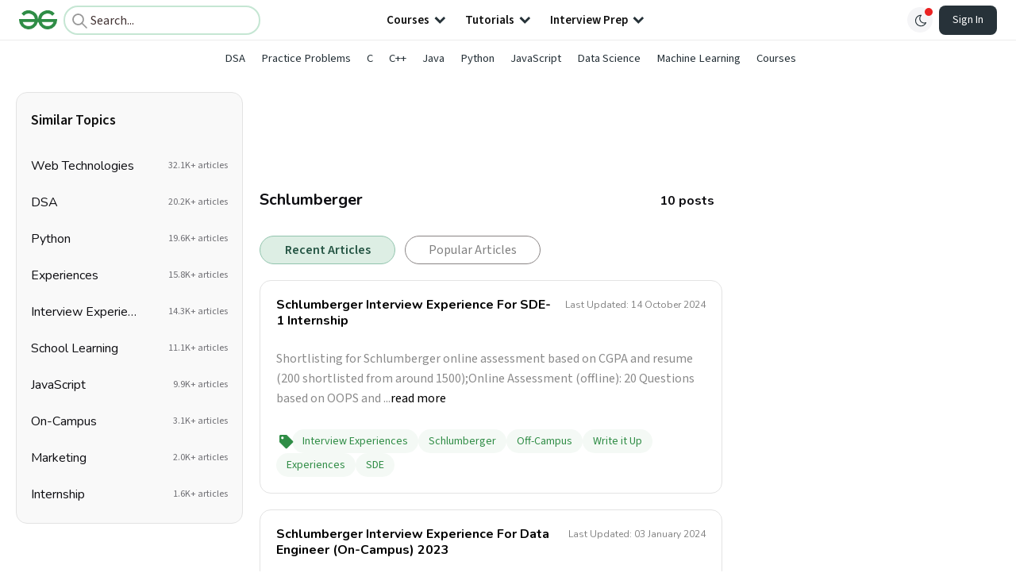

--- FILE ---
content_type: text/html; charset=utf-8
request_url: https://www.geeksforgeeks.org/tag/schlumberger/
body_size: 26373
content:
<!DOCTYPE html><html lang="en"><head><script type="application/ld+json">{"@context":"http://schema.org","@type":"Organization","name":"GeeksforGeeks","url":"https://www.geeksforgeeks.org/","logo":"https://media.geeksforgeeks.org/wp-content/cdn-uploads/20200817185016/gfg_complete_logo_2x-min.png","description":"Your All-in-One Learning Portal. It contains well written, well thought and well explained computer science and programming articles, quizzes and practice/competitive programming/company interview Questions.","founder":[{"@type":"Person","name":"Sandeep Jain","url":"https://in.linkedin.com/in/sandeep-jain-b3940815"}],"sameAs":["https://www.facebook.com/geeksforgeeks.org/","https://twitter.com/geeksforgeeks","https://www.linkedin.com/company/1299009","https://www.youtube.com/geeksforgeeksvideos/"]}</script><link rel="preconnect" href="https://fonts.googleapis.com"/><link rel="preconnect" href="https://fonts.gstatic.com" crossorigin="true"/><meta name="viewport" content="width=device-width, initial-scale=1, maximum-scale=5, user-scalable=1"/><title>Schlumberger Archives - GeeksforGeeks</title><meta charSet="UTF-8"/><meta name="keywords" content="Organization, College, Companies, Institutions, Video, Data Structures, Algorithms, Python, Java, C, C++, JavaScript, Android Development, SQL, Data Science, Machine Learning, PHP, Web Development, System Design, Tutorial, Technical Blogs, Interview Experience, Interview Preparation, Programming, Competitive Programming, SDE Sheet, Job-a-thon, Coding Contests, GATE CSE, HTML, CSS, React, NodeJS, Placement, Aptitude, Quiz, Computer Science, Programming Examples, GeeksforGeeks Courses, Puzzles"/><meta property="og:description" name="description" content="Your All-in-One Learning Portal. It contains well written, well thought and well explained computer science and programming articles, quizzes and practice/competitive programming/company interview Questions."/><meta property="og:url" content="https://www.geeksforgeeks.org/undefined"/><link rel="shortcut icon" href="https://media.geeksforgeeks.org/wp-content/cdn-uploads/gfg_favicon.png" type="image/x-icon"/><meta name="theme-color" content="#308D46"/><meta name="robots" content="noindex, nofollow"/><meta name="facebook-domain-verification" content="xo7t4ve2wn3ywfkjdvwbrk01pvdond"/><meta name="msapplication-TileImage" content="https://www.geeksforgeeks.org/wp-content/uploads/gfg_200X200.png"/><meta property="og:locale" content="en_US"/><meta property="og:type" content="object"/><meta property="og:title" content="GeeksforGeeks"/><meta property="og:site_name" content="GeeksforGeeks"/><meta name="image" property="og:image" content="https://media.geeksforgeeks.org/wp-content/cdn-uploads/gfg_200x200-min.png"/><meta property="og:image:type" content="image/png"/><meta property="og:image:width" content="200"/><meta property="og:image:height" content="200"/><meta/><script type="application/ld+json">{"@context":"https://schema.org","@type":"BreadcrumbList","itemListElement":[{"@type":"ListItem","position":1,"name":"Schlumberger","item":"https://www.geeksforgeeks.org/tag/schlumberger/"}]}</script><script type="application/ld+json">{"@context":"https://schema.org","@type":"WebSite","url":"https://www.geeksforgeeks.org/","potentialAction":{"@type":"SearchAction","target":"https://www.geeksforgeeks.org/search/{search_term_string}/","query-input":"required name=search_term_string"}}</script><link rel="canonical" href="https://www.geeksforgeeks.org/tag/schlumberger/"/><meta name="next-head-count" content="27"/><style id="stitches">--sxs{--sxs:0 nextui-t-iFDYKV}@media{:root,.nextui-t-iFDYKV{--nextui-fonts-sans:-apple-system, BlinkMacSystemFont, 'Segoe UI','Roboto', 'Oxygen', 'Ubuntu', 'Cantarell', 'Fira Sans', 'Droid Sans','Helvetica Neue', sans-serif;;--nextui-fonts-mono:Menlo, Monaco, 'Lucida Console', 'Liberation Mono', 'DejaVu Sans Mono', 'Bitstream Vera Sans Mono','Courier New', monospace;;--nextui-fontSizes-xs:0.75rem;--nextui-fontSizes-sm:0.875rem;--nextui-fontSizes-base:1rem;--nextui-fontSizes-md:1rem;--nextui-fontSizes-lg:1.125rem;--nextui-fontSizes-xl:1.25rem;--nextui-fontSizes-2xl:1.5rem;--nextui-fontSizes-3xl:1.875rem;--nextui-fontSizes-4xl:2.25rem;--nextui-fontSizes-5xl:3rem;--nextui-fontSizes-6xl:3.75rem;--nextui-fontSizes-7xl:4.5rem;--nextui-fontSizes-8xl:6rem;--nextui-fontSizes-9xl:8rem;--nextui-fontWeights-hairline:100;--nextui-fontWeights-thin:200;--nextui-fontWeights-light:300;--nextui-fontWeights-normal:400;--nextui-fontWeights-medium:500;--nextui-fontWeights-semibold:600;--nextui-fontWeights-bold:700;--nextui-fontWeights-extrabold:800;--nextui-fontWeights-black:900;--nextui-lineHeights-xs:1;--nextui-lineHeights-sm:1.25;--nextui-lineHeights-base:1.5;--nextui-lineHeights-md:1.5;--nextui-lineHeights-lg:1.75;--nextui-lineHeights-xl:1.75;--nextui-lineHeights-2xl:2;--nextui-lineHeights-3xl:2.25;--nextui-lineHeights-4xl:2.5;--nextui-lineHeights-5xl:1;--nextui-lineHeights-6xl:1;--nextui-lineHeights-7xl:1;--nextui-lineHeights-8xl:1;--nextui-lineHeights-9xl:1;--nextui-letterSpacings-tighter:-0.05em;--nextui-letterSpacings-tight:-0.025em;--nextui-letterSpacings-normal:0;--nextui-letterSpacings-wide:0.025em;--nextui-letterSpacings-wider:0.05em;--nextui-letterSpacings-widest:0.1em;--nextui-space-0:0rem;--nextui-space-1:0.125rem;--nextui-space-2:0.25rem;--nextui-space-3:0.375rem;--nextui-space-4:0.5rem;--nextui-space-5:0.625rem;--nextui-space-6:0.75rem;--nextui-space-7:0.875rem;--nextui-space-8:1rem;--nextui-space-9:1.25rem;--nextui-space-10:1.5rem;--nextui-space-11:1.75rem;--nextui-space-12:2rem;--nextui-space-13:2.25rem;--nextui-space-14:2.5rem;--nextui-space-15:2.75rem;--nextui-space-16:3rem;--nextui-space-17:3.5rem;--nextui-space-18:4rem;--nextui-space-20:5rem;--nextui-space-24:6rem;--nextui-space-28:7rem;--nextui-space-32:8rem;--nextui-space-36:9rem;--nextui-space-40:10rem;--nextui-space-44:11rem;--nextui-space-48:12rem;--nextui-space-52:13rem;--nextui-space-56:14rem;--nextui-space-60:15rem;--nextui-space-64:16rem;--nextui-space-72:18rem;--nextui-space-80:20rem;--nextui-space-96:24rem;--nextui-space-xs:0.5rem;--nextui-space-sm:0.75rem;--nextui-space-md:1rem;--nextui-space-lg:1.25rem;--nextui-space-xl:2.25rem;--nextui-space-2xl:3rem;--nextui-space-3xl:5rem;--nextui-space-4xl:10rem;--nextui-space-5xl:14rem;--nextui-space-6xl:18rem;--nextui-space-7xl:24rem;--nextui-space-8xl:32rem;--nextui-space-9xl:40rem;--nextui-space-min:min-content;--nextui-space-max:max-content;--nextui-space-fit:fit-content;--nextui-space-screen:100vw;--nextui-space-full:100%;--nextui-space-px:1px;--nextui-radii-xs:7px;--nextui-radii-sm:9px;--nextui-radii-md:12px;--nextui-radii-base:14px;--nextui-radii-lg:14px;--nextui-radii-xl:18px;--nextui-radii-2xl:24px;--nextui-radii-3xl:32px;--nextui-radii-squared:33%;--nextui-radii-rounded:50%;--nextui-radii-pill:9999px;--nextui-zIndices-1:100;--nextui-zIndices-2:200;--nextui-zIndices-3:300;--nextui-zIndices-4:400;--nextui-zIndices-5:500;--nextui-zIndices-10:1000;--nextui-zIndices-max:9999;--nextui-borderWeights-light:1px;--nextui-borderWeights-normal:2px;--nextui-borderWeights-bold:3px;--nextui-borderWeights-extrabold:4px;--nextui-borderWeights-black:5px;--nextui-transitions-default:all 250ms ease;--nextui-transitions-button:background 0.25s ease 0s, color 0.25s ease 0s, border-color 0.25s ease 0s, box-shadow 0.25s ease 0s, transform 0.25s ease 0s, opacity 0.25s ease 0s;--nextui-transitions-avatar:box-shadow 0.25s ease 0s, opacity 0.25s ease 0s;--nextui-transitions-card:transform 0.25s ease 0s, filter 0.25s ease 0s, box-shadow 0.25s ease 0s;--nextui-transitions-dropdownItem:background 0.12s ease, transform 0.12s ease, color 0.12s ease, box-shadow 0.12s ease 0s;--nextui-breakpoints-xs:650px;--nextui-breakpoints-sm:960px;--nextui-breakpoints-md:1280px;--nextui-breakpoints-lg:1400px;--nextui-breakpoints-xl:1920px;--nextui-colors-white:#ffffff;--nextui-colors-black:#000000;--nextui-colors-primaryLight:var(--nextui-colors-blue200);--nextui-colors-primaryLightHover:var(--nextui-colors-blue300);--nextui-colors-primaryLightActive:var(--nextui-colors-blue400);--nextui-colors-primaryLightContrast:var(--nextui-colors-blue600);--nextui-colors-primary:var(--nextui-colors-blue600);--nextui-colors-primaryBorder:var(--nextui-colors-blue500);--nextui-colors-primaryBorderHover:var(--nextui-colors-blue600);--nextui-colors-primarySolidHover:var(--nextui-colors-blue700);--nextui-colors-primarySolidContrast:var(--nextui-colors-white);--nextui-colors-primaryShadow:var(--nextui-colors-blue500);--nextui-colors-secondaryLight:var(--nextui-colors-purple200);--nextui-colors-secondaryLightHover:var(--nextui-colors-purple300);--nextui-colors-secondaryLightActive:var(--nextui-colors-purple400);--nextui-colors-secondaryLightContrast:var(--nextui-colors-purple600);--nextui-colors-secondary:var(--nextui-colors-purple600);--nextui-colors-secondaryBorder:var(--nextui-colors-purple500);--nextui-colors-secondaryBorderHover:var(--nextui-colors-purple600);--nextui-colors-secondarySolidHover:var(--nextui-colors-purple700);--nextui-colors-secondarySolidContrast:var(--nextui-colors-white);--nextui-colors-secondaryShadow:var(--nextui-colors-purple500);--nextui-colors-successLight:var(--nextui-colors-green200);--nextui-colors-successLightHover:var(--nextui-colors-green300);--nextui-colors-successLightActive:var(--nextui-colors-green400);--nextui-colors-successLightContrast:var(--nextui-colors-green700);--nextui-colors-success:var(--nextui-colors-green600);--nextui-colors-successBorder:var(--nextui-colors-green500);--nextui-colors-successBorderHover:var(--nextui-colors-green600);--nextui-colors-successSolidHover:var(--nextui-colors-green700);--nextui-colors-successSolidContrast:var(--nextui-colors-white);--nextui-colors-successShadow:var(--nextui-colors-green500);--nextui-colors-warningLight:var(--nextui-colors-yellow200);--nextui-colors-warningLightHover:var(--nextui-colors-yellow300);--nextui-colors-warningLightActive:var(--nextui-colors-yellow400);--nextui-colors-warningLightContrast:var(--nextui-colors-yellow700);--nextui-colors-warning:var(--nextui-colors-yellow600);--nextui-colors-warningBorder:var(--nextui-colors-yellow500);--nextui-colors-warningBorderHover:var(--nextui-colors-yellow600);--nextui-colors-warningSolidHover:var(--nextui-colors-yellow700);--nextui-colors-warningSolidContrast:var(--nextui-colors-white);--nextui-colors-warningShadow:var(--nextui-colors-yellow500);--nextui-colors-errorLight:var(--nextui-colors-red200);--nextui-colors-errorLightHover:var(--nextui-colors-red300);--nextui-colors-errorLightActive:var(--nextui-colors-red400);--nextui-colors-errorLightContrast:var(--nextui-colors-red600);--nextui-colors-error:var(--nextui-colors-red600);--nextui-colors-errorBorder:var(--nextui-colors-red500);--nextui-colors-errorBorderHover:var(--nextui-colors-red600);--nextui-colors-errorSolidHover:var(--nextui-colors-red700);--nextui-colors-errorSolidContrast:var(--nextui-colors-white);--nextui-colors-errorShadow:var(--nextui-colors-red500);--nextui-colors-neutralLight:var(--nextui-colors-gray100);--nextui-colors-neutralLightHover:var(--nextui-colors-gray200);--nextui-colors-neutralLightActive:var(--nextui-colors-gray300);--nextui-colors-neutralLightContrast:var(--nextui-colors-gray800);--nextui-colors-neutral:var(--nextui-colors-gray600);--nextui-colors-neutralBorder:var(--nextui-colors-gray400);--nextui-colors-neutralBorderHover:var(--nextui-colors-gray500);--nextui-colors-neutralSolidHover:var(--nextui-colors-gray600);--nextui-colors-neutralSolidContrast:var(--nextui-colors-white);--nextui-colors-neutralShadow:var(--nextui-colors-gray400);--nextui-colors-gradient:linear-gradient(112deg, var(--nextui-colors-cyan600) -63.59%, var(--nextui-colors-pink600) -20.3%, var(--nextui-colors-blue600) 70.46%);--nextui-colors-accents0:var(--nextui-colors-gray50);--nextui-colors-accents1:var(--nextui-colors-gray100);--nextui-colors-accents2:var(--nextui-colors-gray200);--nextui-colors-accents3:var(--nextui-colors-gray300);--nextui-colors-accents4:var(--nextui-colors-gray400);--nextui-colors-accents5:var(--nextui-colors-gray500);--nextui-colors-accents6:var(--nextui-colors-gray600);--nextui-colors-accents7:var(--nextui-colors-gray700);--nextui-colors-accents8:var(--nextui-colors-gray800);--nextui-colors-accents9:var(--nextui-colors-gray900);--nextui-colors-background:var(--nextui-colors-white);--nextui-colors-backgroundAlpha:rgba(255, 255, 255, 0.8);--nextui-colors-foreground:var(--nextui-colors-black);--nextui-colors-backgroundContrast:var(--nextui-colors-white);--nextui-colors-blue50:#EDF5FF;--nextui-colors-blue100:#E1EFFF;--nextui-colors-blue200:#CEE4FE;--nextui-colors-blue300:#B7D5F8;--nextui-colors-blue400:#96C1F2;--nextui-colors-blue500:#5EA2EF;--nextui-colors-blue600:#0072F5;--nextui-colors-blue700:#005FCC;--nextui-colors-blue800:#004799;--nextui-colors-blue900:#00254D;--nextui-colors-purple50:#F7F2FD;--nextui-colors-purple100:#F1E8FB;--nextui-colors-purple200:#EADCF8;--nextui-colors-purple300:#E0CBF5;--nextui-colors-purple400:#D1B1F0;--nextui-colors-purple500:#BC8EE9;--nextui-colors-purple600:#7828C8;--nextui-colors-purple700:#6622AA;--nextui-colors-purple800:#4D1980;--nextui-colors-purple900:#290E44;--nextui-colors-green50:#F1FDF7;--nextui-colors-green100:#E8FCF1;--nextui-colors-green200:#DAFBE8;--nextui-colors-green300:#C8F9DD;--nextui-colors-green400:#ADF5CC;--nextui-colors-green500:#88F1B6;--nextui-colors-green600:#17C964;--nextui-colors-green700:#13A452;--nextui-colors-green800:#108944;--nextui-colors-green900:#06371B;--nextui-colors-yellow50:#FEF9F0;--nextui-colors-yellow100:#FEF5E7;--nextui-colors-yellow200:#FDEFD8;--nextui-colors-yellow300:#FCE7C5;--nextui-colors-yellow400:#FBDBA7;--nextui-colors-yellow500:#F9CB80;--nextui-colors-yellow600:#F5A524;--nextui-colors-yellow700:#B97509;--nextui-colors-yellow800:#925D07;--nextui-colors-yellow900:#4E3104;--nextui-colors-red50:#FEF0F5;--nextui-colors-red100:#FEE7EF;--nextui-colors-red200:#FDD8E5;--nextui-colors-red300:#FCC5D8;--nextui-colors-red400:#FAA8C5;--nextui-colors-red500:#F881AB;--nextui-colors-red600:#F31260;--nextui-colors-red700:#B80A47;--nextui-colors-red800:#910838;--nextui-colors-red900:#4E041E;--nextui-colors-cyan50:#F0FCFF;--nextui-colors-cyan100:#E6FAFE;--nextui-colors-cyan200:#D7F8FE;--nextui-colors-cyan300:#C3F4FD;--nextui-colors-cyan400:#A5EEFD;--nextui-colors-cyan500:#7EE7FC;--nextui-colors-cyan600:#06B7DB;--nextui-colors-cyan700:#09AACD;--nextui-colors-cyan800:#0E8AAA;--nextui-colors-cyan900:#053B48;--nextui-colors-pink50:#FFF0FB;--nextui-colors-pink100:#FFE5F8;--nextui-colors-pink200:#FFD6F3;--nextui-colors-pink300:#FFC2EE;--nextui-colors-pink400:#FFA3E5;--nextui-colors-pink500:#FF7AD9;--nextui-colors-pink600:#FF4ECD;--nextui-colors-pink700:#D6009A;--nextui-colors-pink800:#B80084;--nextui-colors-pink900:#4D0037;--nextui-colors-gray50:#F1F3F5;--nextui-colors-gray100:#ECEEF0;--nextui-colors-gray200:#E6E8EB;--nextui-colors-gray300:#DFE3E6;--nextui-colors-gray400:#D7DBDF;--nextui-colors-gray500:#C1C8CD;--nextui-colors-gray600:#889096;--nextui-colors-gray700:#7E868C;--nextui-colors-gray800:#687076;--nextui-colors-gray900:#11181C;--nextui-colors-text:var(--nextui-colors-gray900);--nextui-colors-link:var(--nextui-colors-blue600);--nextui-colors-codeLight:var(--nextui-colors-pink100);--nextui-colors-code:var(--nextui-colors-pink600);--nextui-colors-selection:var(--nextui-colors-blue200);--nextui-colors-border:rgba(0, 0, 0, 0.15);--nextui-shadows-xs:0 2px 8px 1px rgb(104 112 118 / 0.07), 0 1px 1px -1px rgb(104 112 118 / 0.04);--nextui-shadows-sm:0 2px 8px 2px rgb(104 112 118 / 0.07), 0 2px 4px -1px rgb(104 112 118 / 0.04);--nextui-shadows-md:0 12px 20px 6px rgb(104 112 118 / 0.08);--nextui-shadows-lg:0 12px 34px 6px rgb(104 112 118 / 0.18);--nextui-shadows-xl:0 25px 65px 0px rgb(104 112 118 / 0.35);--nextui-dropShadows-xs:drop-shadow(0 2px 4px rgb(104 112 118 / 0.07)) drop-shadow(0 1px 1px rgb(104 112 118 / 0.04));--nextui-dropShadows-sm:drop-shadow(0 2px 8px rgb(104 112 118 / 0.07)) drop-shadow(0 2px 4px rgb(104 112 118 / 0.04));--nextui-dropShadows-md:drop-shadow(0 4px 12px rgb(104 112 118 / 0.08)) drop-shadow(0 20px 8px rgb(104 112 118 / 0.04));--nextui-dropShadows-lg:drop-shadow(0 12px 24px rgb(104 112 118 / 0.15)) drop-shadow(0 12px 14px rgb(104 112 118 / 0.1));--nextui-dropShadows-xl:drop-shadow(0 25px 34px rgb(104 112 118 / 0.35))}}--sxs{--sxs:1 nextui-k-dPxXDy nextui-k-jjQGhG nextui-k-eKsxVP nextui-k-fehnNV nextui-k-dSVASG nextui-k-fLOxFp nextui-k-itSsug nextui-k-kczHuk nextui-k-gWfstQ nextui-k-jvYHWg nextui-k-khapXo nextui-k-jtoOCl nextui-k-coIGzE nextui-k-gJKQzh nextui-k-fyNack nextui-k-fAlzUo nextui-k-dfOUfo nextui-k-AVtYN eKDgFc}@media{@keyframes nextui-k-dPxXDy{0%{opacity:0;transform:scale(0.25)}30%{opacity:1}80%{opacity:0.5}100%{transform:scale(28);opacity:0}}@keyframes nextui-k-jjQGhG{0%{background-position:200% 0}to{background-position:-200% 0}}@keyframes nextui-k-eKsxVP{0%{opacity:1}100%{opacity:0.15}}@keyframes nextui-k-fehnNV{0%{transform:rotate(0deg)}100%{transform:rotate(360deg)}}@keyframes nextui-k-dSVASG{0%{transform:translate(0px, 0px)}50%{transform:translate(0, calc(calc(var(--nextui--loadingSize)*-1) * 1.4))}100%{transform:translate(0px, 0px)}}@keyframes nextui-k-fLOxFp{0%{opacity:0.2}20%{opacity:1}100%{opacity:0.2}}@keyframes nextui-k-itSsug{0%{left:-40%}100%{left:100%}}@keyframes nextui-k-kczHuk{0%{transform:scale(1)}60%{transform:scale(var(--nextui--paginationScaleTransform))}100%{transform:scale(1)}}@keyframes nextui-k-gWfstQ{100%{stroke-dashoffset:0}}@keyframes nextui-k-jvYHWg{0%{opacity:0;transform:scale(0.2) translate(50%, -50%)}60%{opacity:0.75;transform:scale(1.2) translate(50%, -50%)}100%{opacity:1;transform:scale(1) translate(50%, -50%)}}@keyframes nextui-k-khapXo{0%{opacity:1;transform:scale(1) translate(50%, -50%)}100%{opacity:0;transform:scale(0.2) translate(50%, -50%)}}@keyframes nextui-k-jtoOCl{0%{opacity:0;transform:scale(0.2) translate(-50%, -50%)}60%{opacity:0.75;transform:scale(1.2) translate(-50%, -50%)}100%{opacity:1;transform:scale(1) translate(-50%, -50%)}}@keyframes nextui-k-coIGzE{0%{opacity:1;transform:scale(1) translate(-50%, -50%)}100%{opacity:0;transform:scale(0.2) translate(-50%, -50%)}}@keyframes nextui-k-gJKQzh{0%{opacity:0;transform:scale(0.2) translate(50%, 50%)}60%{opacity:0.75;transform:scale(1.2) translate(50%, 50%)}100%{opacity:1;transform:scale(1) translate(50%, 50%)}}@keyframes nextui-k-fyNack{0%{opacity:1;transform:scale(1) translate(50%, 50%)}100%{opacity:0;transform:scale(0.2) translate(50%, 50%)}}@keyframes nextui-k-fAlzUo{0%{opacity:0;transform:scale(0.2) translate(-50%, 50%)}60%{opacity:0.75;transform:scale(1.2) translate(-50%, 50%)}100%{opacity:1;transform:scale(1) translate(-50%, 50%)}}@keyframes nextui-k-dfOUfo{0%{opacity:1;transform:scale(1) translate(-50%, 50%)}100%{opacity:0;transform:scale(0.2) translate(-50%, 50%)}}@keyframes nextui-k-AVtYN{0%{opacity:1}50%{opacity:0.4;transform:scale(0.5)}100%{opacity:1}}*,*:before,*:after{box-sizing:border-box;text-rendering:geometricPrecision;-webkit-tap-highlight-color:transparent}html{font-size:var(--nextui-fontSizes-base)}body{margin:0;padding:0;min-height:100%;position:relative;overflow-x:hidden;-webkit-font-smoothing:antialiased;-moz-osx-font-smoothing:grayscale;text-rendering:optimizeLegibility;font-size:var(--nextui-fontSizes-base);line-height:var(--nextui-lineHeights-md);font-family:var(--nextui-fonts-sans)}html,body{background-color:var(--nextui-colors-background);color:var(--nextui-colors-text)}p,small{color:inherit;letter-spacing:var(--nextui-letterSpacings-tighter);font-weight:var(--nextui-fontWeights-normal);font-family:var(--nextui-fonts-sans)}p{font-size:var(--nextui-fontSizes-base);line-height:var(--nextui-lineHeights-lg)}small{margin:0;line-height:var(--nextui-lineHeights-xs);font-size:var(--nextui-fontSizes-xs)}b{font-weight:var(--nextui-fontWeights-semibold)}span{font-size:inherit;color:inherit;font-weight:inherit}img{max-width:100%}a{cursor:pointer;font-size:inherit;-webkit-touch-callout:none;-webkit-tap-highlight-color:rgba(0, 0, 0, 0);-webkit-box-align:center;align-items:center;color:var(--nextui-colors-link);text-decoration:none}a:hover{text-decoration:none}ul,ol{padding:0;list-style-type:none;margin:var(--nextui-space-sm) var(--nextui-space-sm) var(--nextui-space-sm) var(--nextui-space-lg);color:var(--nextui-colors-foreground)}ol{list-style-type:decimal}li{margin-bottom:var(--nextui-space-5);font-size:var(--nextui-fontSizes-base);line-height:var(--nextui-lineHeights-lg)}h1,h2,h3,h4,h5,h6{color:inherit;margin:0 0 var(--nextui-space-5) 0}h1{letter-spacing:var(--nextui-letterSpacings-tighter);font-size:var(--nextui-fontSizes-5xl);line-height:var(--nextui-lineHeights-md);font-weight:var(--nextui-fontWeights-bold)}h2{letter-spacing:var(--nextui-letterSpacings-tighter);font-size:var(--nextui-fontSizes-4xl);font-weight:var(--nextui-fontWeights-semibold)}h3{letter-spacing:var(--nextui-letterSpacings-tighter);font-size:var(--nextui-fontSizes-2xl);font-weight:var(--nextui-fontWeights-semibold)}h4{letter-spacing:var(--nextui-letterSpacings-tighter);font-size:var(--nextui-fontSizes-xl);font-weight:var(--nextui-fontWeights-semibold)}h5{letter-spacing:var(--nextui-letterSpacings-tight);font-size:var(--nextui-fontSizes-md);font-weight:var(--nextui-fontWeights-semibold)}h6{letter-spacing:var(--nextui-letterSpacings-tight);font-size:var(--nextui-fontSizes-sm);font-weight:var(--nextui-fontWeights-semibold)}button,input,select,textarea{font-family:inherit;font-size:inherit;line-height:inherit;color:inherit;margin:0}button:focus,input:focus,select:focus,textarea:focus{outline:none}code{color:var(--nextui-colors-code);padding:var(--nextui-space-1) var(--nextui-space-2);border-radius:var(--nextui-radii-xs);background:var(--nextui-colors-codeLight);font-family:var(--nextui-fonts-mono);font-size:var(--nextui-fontSizes-sm);white-space:pre-wrap;transition:opacity 0.25s ease 0s}code:hover{opacity:0.8}pre{overflow:auto;white-space:pre;text-align:left;font-size:var(--nextui-fontSizes-sm);border-radius:var(--nextui-radii-lg);padding:var(--nextui-space-md) var(--nextui-space-lg);margin:var(--nextui-space-lg) 0;font-family:var(--nextui-fonts-mono);line-height:var(--nextui-lineHeights-md);webkit-overflow-scrolling:touch}pre code{color:var(--nextui-colors-foreground);font-size:var(--nextui-fontSizes-sm);line-height:var(--nextui-lineHeights-sm);white-space:pre}pre code:before,pre code:after{display:none}pre p{margin:0}pre::-webkit-scrollbar{display:none;width:0;height:0;background:transparent}hr{background:var(--nextui-colors-border);border-color:transparent;border-width:0px;border-style:none;height:1px}details{background-color:var(--nextui-colors-accents1);border:none}details:focus,details:hover,details:active{outline:none}summary{cursor:pointer;-webkit-user-select:none;user-select:none;list-style:none;outline:none}summary::-webkit-details-marker,summary::before{display:none}summary::-moz-list-bullet{font-size:0}summary:focus,summary:hover,summary:active{outline:none;list-style:none}::selection{background-color:var(--nextui-colors-selection)}blockquote{padding:var(--nextui-space-md) var(--nextui-space-lg);color:var(--nextui-colors-accents7);background-color:var(--nextui-colors-accents0);border-radius:var(--nextui-radii-lg);margin:var(--nextui-space-10) 0}blockquote *:first-child{margin-top:0}blockquote *:last-child{margin-bottom:0}kbd{width:-moz-fit-content;width:fit-content;text-align:center;display:inline-block;color:var(--nextui-colors-accents8);background:var(--nextui-colors-accents0);border:1px solid var(--nextui-colors-border);box-shadow:0 0 1px 0 rgb(0 0 0 / 14%);font-family:var(--nextui-fonts-sans);border-radius:5px;padding:var(--nextui-space-1) var(--nextui-space-3);margin-left:var(--nextui-space-1);margin-right:var(--nextui-space-1);line-height:var(--nextui-lineHeights-sm);font-size:var(--nextui-fontSizes-sm)}kbd + kbd{margin-left:var(--nextui-space-2)}dl,dd,hr,figure,p{margin:0}}--sxs{--sxs:2 nextui-c-iVzbCs nextui-c-FIiRH nextui-c-kbhVdb nextui-c-kRHeuF nextui-c-eKVPvf nextui-c-cUthvm nextui-c-huiNHE nextui-c-fItrmj nextui-c-eKuzCY nextui-c-cAbbLF nextui-c-kSOHfs nextui-c-bOoPrE nextui-c-chTLhx}@media{.nextui-c-iVzbCs{opacity:0;margin:0 auto;position:relative;overflow:hidden;max-width:100%;transition:transform 250ms ease 0ms, opacity 200ms ease-in 0ms}@media (prefers-reduced-motion: reduce){.nextui-c-iVzbCs{transition:none}}.nextui-c-FIiRH{position:absolute;top:0;left:0;right:0;bottom:0;width:100%;height:100%;border-radius:inherit;background-image:linear-gradient(270deg, var(--nextui-colors-accents1), var(--nextui-colors-accents2), var(--nextui-colors-accents2), var(--nextui-colors-accents1));background-size:400% 100%;animation:nextui-k-jjQGhG 5s ease-in-out infinite;transition:opacity 300ms ease-out}.nextui-c-kbhVdb{width:100%;height:100%;display:block}.nextui-c-kRHeuF{margin:0;box-sizing:border-box;padding:var(--nextui--gridGapUnit)}.nextui-c-eKVPvf{margin:0;padding:0;display:inline-flex;position:relative;font-variant:tabular-nums;font-feature-settings:tnum}.nextui-c-cUthvm{border:none;position:relative;display:inline-flex;margin:0 var(--nextui--paginationItemMargin);align-items:center;justify-content:center;padding:0;box-sizing:border-box;text-transform:capitalize;-webkit-user-select:none;-webkit-user-select:none;user-select:none;white-space:nowrap;text-align:center;vertical-align:middle;box-shadow:none;outline:none;height:var(--nextui--paginationSize);min-width:var(--nextui--paginationSize);font-size:inherit;cursor:pointer;border-radius:var(--nextui--paginationItemRadius);color:var(--nextui-colors-text);background:var(--nextui-colors-accents0)}@media (prefers-reduced-motion: reduce){.nextui-c-cUthvm{transition:none}}.nextui-c-cUthvm:hover{background:var(--nextui-colors-accents1)}.nextui-c-cUthvm .nextui-c-eKuzCY{width:var(--nextui--paginationFontSize);height:var(--nextui--paginationFontSize)}.nextui-c-cUthvm .nextui-c-kSOHfs{width:var(--nextui--paginationFontSize);height:var(--nextui--paginationFontSize)}.nextui-c-huiNHE{-webkit-tap-highlight-color:transparent}.nextui-c-huiNHE:focus:not(.nextui-c-huiNHE:focus-visible){box-shadow:none}.nextui-c-huiNHE:focus{outline:none;box-shadow:0 0 0 2px var(--nextui-colors-background), 0 0 0 4px var(--nextui-colors-primary)}@media not all and (min-resolution:.001dpcm){.nextui-c-huiNHE{-webkit-tap-highlight-color:transparent;outline:none}}.nextui-c-fItrmj{position:relative;display:inline-flex;align-items:center;top:0;left:0;z-index:var(--nextui-zIndices-2)}.nextui-c-eKuzCY{transform:rotate(180deg)}.nextui-c-cAbbLF{position:absolute;contain:strict;top:0px;z-index:var(--nextui-zIndices-1);background:var(--nextui--paginationColor);border-radius:var(--nextui--paginationItemRadius);height:var(--nextui--paginationSize);min-width:var(--nextui--paginationSize);animation-name:nextui-k-kczHuk;animation-direction:normal}.nextui-c-cAbbLF.nextui-pagination-highlight--moving{transform:scale(var(--nextui--paginationScaleTransform))}@media (prefers-reduced-motion: reduce){.nextui-c-cAbbLF{transition:none}}@media (prefers-reduced-motion: reduce){.nextui-c-cAbbLF.nextui-pagination-highlight--moving{transform:scale(1)}}.nextui-c-kSOHfs{color:currentColor;stroke:currentColor}.nextui-c-bOoPrE{display:inline-flex;flex-direction:column;align-items:center;position:relative}.nextui-c-chTLhx{position:absolute;top:0;left:0;right:0;bottom:0;width:100%;height:100%;display:flex;align-items:center;justify-content:center;background-color:transparent;-webkit-user-select:none;-webkit-user-select:none;user-select:none}}--sxs{--sxs:3 nextui-c-iVzbCs-bDGmTT-ready-true nextui-c-eKVPvf-eRVXIx-color-success nextui-c-eKVPvf-UECOZ-size-md nextui-c-eKVPvf-iTJsWG-borderWeight-normal nextui-c-eKVPvf-ibzOHM-onlyDots-false nextui-c-eKVPvf-bNGYLg-rounded-false nextui-c-eKVPvf-QbeIJ-noMargin-false nextui-c-cUthvm-gZRAkC-disabled-true nextui-c-cUthvm-SWDEj-animated-true nextui-c-eKuzCY-xROYZ-isPrev-true nextui-c-cAbbLF-QIzBs-animated-true nextui-c-cAbbLF-gZGrDk-shadow-true nextui-c-cUthvm-dZWCtT-active-true nextui-c-bOoPrE-iWdsRK-color-default nextui-c-bOoPrE-fQoxSm-textColor-default nextui-c-chTLhx-fYAaIu-size-xl nextui-c-chTLhx-jJwoeB-type-default}@media{.nextui-c-iVzbCs-bDGmTT-ready-true{opacity:1}.nextui-c-eKVPvf-eRVXIx-color-success{--nextui--paginationColor:var(--nextui-colors-success);--nextui--paginationShadowColor:var(--nextui-colors-successShadow)}.nextui-c-eKVPvf-UECOZ-size-md{--nextui--paginationWidth:var(--nextui-space-13);--nextui--paginationFontSize:var(--nextui-space-7);font-size:var(--nextui--paginationFontSize)}.nextui-c-eKVPvf-iTJsWG-borderWeight-normal{--nextui--paginationItemBorderWeight:var(--nextui-borderWeights-normal)}.nextui-c-eKVPvf-ibzOHM-onlyDots-false{--nextui--paginationSize:var(--nextui--paginationWidth);--nextui--paginationScaleTransform:1.1}.nextui-c-eKVPvf-bNGYLg-rounded-false{--nextui--paginationItemRadius:var(--nextui-radii-squared)}.nextui-c-eKVPvf-QbeIJ-noMargin-false{--nextui--paginationItemMargin:var(--nextui-space-1)}.nextui-c-cUthvm-gZRAkC-disabled-true{color:var(--nextui-colors-accents5);cursor:not-allowed}.nextui-c-cUthvm-SWDEj-animated-true{transition:transform 0.25s ease 0s, background 0.25s ease 0s, box-shadow 0.25s ease 0s}.nextui-c-eKuzCY-xROYZ-isPrev-true{transform:rotate(0deg)}.nextui-c-cAbbLF-QIzBs-animated-true{animation-duration:350ms;animation-timing-function:ease;transition:left 350ms ease 0s, transform 300ms ease 0s}.nextui-c-cAbbLF-gZGrDk-shadow-true{box-shadow:0 4px 14px 0 var(--nextui--paginationShadowColor)}.nextui-c-cUthvm-dZWCtT-active-true{font-weight:var(--nextui-fontWeights-bold);cursor:default;box-shadow:var(--nextui-shadows-sm)}.nextui-c-cUthvm-dZWCtT-active-true .nextui-c-fItrmj{color:var(--nextui-colors-white)}.nextui-c-bOoPrE-iWdsRK-color-default{--nextui--loadingColor:var(--nextui-colors-primary)}.nextui-c-bOoPrE-fQoxSm-textColor-default{--nextui--loadingTextColor:var(--nextui-colors-text)}.nextui-c-chTLhx-fYAaIu-size-xl{--nextui--loadingSize:var(--nextui-space-18);--nextui--loadingBorder:var(--nextui-space-3)}.nextui-c-chTLhx-jJwoeB-type-default{display:flex;border-radius:var(--nextui-radii-rounded);position:relative;width:var(--nextui--loadingSize);height:var(--nextui--loadingSize)}.nextui-c-chTLhx-jJwoeB-type-default i{top:0px;width:100%;height:100%;position:absolute;border-radius:inherit}.nextui-c-chTLhx-jJwoeB-type-default ._1{border:var(--nextui--loadingBorder) solid var(--nextui--loadingColor);border-top:var(--nextui--loadingBorder) solid transparent;border-left:var(--nextui--loadingBorder) solid transparent;border-right:var(--nextui--loadingBorder) solid transparent;animation:nextui-k-fehnNV 0.8s ease infinite}.nextui-c-chTLhx-jJwoeB-type-default ._2{border:var(--nextui--loadingBorder) dotted var(--nextui--loadingColor);border-top:var(--nextui--loadingBorder) solid transparent;border-left:var(--nextui--loadingBorder) solid transparent;border-right:var(--nextui--loadingBorder) solid transparent;animation:nextui-k-fehnNV 0.8s linear infinite;opacity:0.5}.nextui-c-chTLhx-jJwoeB-type-default ._3{display:none}}--sxs{--sxs:6 nextui-c-iVzbCs-ieUYNBT-css nextui-c-FIiRH-ibDGmTT-css nextui-c-kbhVdb-iUwpmy-css nextui-c-iVzbCs-iyXqdA-css nextui-c-kbhVdb-ikZHsFe-css nextui-c-kRHeuF-ibhkOxP-css nextui-c-kRHeuF-icxokNG-css nextui-c-cAbbLF-ikgtVxo-css nextui-c-chTLhx-iPJLV-css}@media{.nextui-c-iVzbCs-ieUYNBT-css{width:500px;height:280px}.nextui-c-FIiRH-ibDGmTT-css{opacity:1}.nextui-c-kbhVdb-iUwpmy-css{object-fit:fill}.nextui-c-iVzbCs-iyXqdA-css{width:60px;height:60px}.nextui-c-kbhVdb-ikZHsFe-css{object-fit:scale-down}.nextui-c-kRHeuF-ibhkOxP-css{align-items:;align-content:;justify-content:;flex-direction:}.nextui-c-kRHeuF-ibhkOxP-css.xs{flex-grow:1;display:inherit;max-width:100%;flex-basis:0}@media (max-width: 650px){.nextui-c-kRHeuF-ibhkOxP-css.xs{flex-grow:1;display:inherit;max-width:100%;flex-basis:0}}@media (min-width: 960px){.nextui-c-kRHeuF-ibhkOxP-css.sm{flex-grow:1;display:inherit;max-width:100%;flex-basis:0}}@media (min-width: 1280px){.nextui-c-kRHeuF-ibhkOxP-css.md{flex-grow:1;display:inherit;max-width:100%;flex-basis:0}}@media (min-width: 1400px){.nextui-c-kRHeuF-ibhkOxP-css.lg{flex-grow:1;display:inherit;max-width:100%;flex-basis:0}}@media (min-width: 1920px){.nextui-c-kRHeuF-ibhkOxP-css.xl{flex-grow:1;display:inherit;max-width:100%;flex-basis:0}}.nextui-c-kRHeuF-ibhkOxP-css{--nextui--gridGapUnit:calc(2 * var(--nextui-space-3));display:flex;flex-wrap:wrap;box-sizing:border-box;margin:calc(-1 * var(--nextui--gridGapUnit));width:calc(100% + var(--nextui--gridGapUnit) * 2)}.nextui-c-kRHeuF-icxokNG-css{align-items:;align-content:;justify-content:;flex-direction:}.nextui-c-kRHeuF-icxokNG-css.xs{flex-grow:0;display:inherit;max-width:100%;flex-basis:100%}@media (max-width: 650px){.nextui-c-kRHeuF-icxokNG-css.xs{flex-grow:0;display:inherit;max-width:100%;flex-basis:100%}}@media (min-width: 960px){.nextui-c-kRHeuF-icxokNG-css.sm{flex-grow:1;display:inherit;max-width:100%;flex-basis:0}}@media (min-width: 1280px){.nextui-c-kRHeuF-icxokNG-css.md{flex-grow:1;display:inherit;max-width:100%;flex-basis:0}}@media (min-width: 1400px){.nextui-c-kRHeuF-icxokNG-css.lg{flex-grow:1;display:inherit;max-width:100%;flex-basis:0}}@media (min-width: 1920px){.nextui-c-kRHeuF-icxokNG-css.xl{flex-grow:1;display:inherit;max-width:100%;flex-basis:0}}.nextui-c-cAbbLF-ikgtVxo-css{left:var(--nextui--paginationLeft)}}</style><meta name="description" content="Your All-in-One Learning Portal. It contains well written, well thought and well explained computer science and programming articles, quizzes and practice/competitive programming/company interview Questions."/><link rel="preconnect" href="https://fonts.gstatic.com" crossorigin /><link rel="preload" href="https://assets.geeksforgeeks.org/gfg-assets/_next/static/css/659581da6462564b.css" as="style"/><link rel="stylesheet" href="https://assets.geeksforgeeks.org/gfg-assets/_next/static/css/659581da6462564b.css" data-n-g=""/><link rel="preload" href="https://assets.geeksforgeeks.org/gfg-assets/_next/static/css/f4e919413d054947.css" as="style"/><link rel="stylesheet" href="https://assets.geeksforgeeks.org/gfg-assets/_next/static/css/f4e919413d054947.css" data-n-p=""/><link rel="preload" href="https://assets.geeksforgeeks.org/gfg-assets/_next/static/css/8ae247ced950405e.css" as="style"/><link rel="stylesheet" href="https://assets.geeksforgeeks.org/gfg-assets/_next/static/css/8ae247ced950405e.css" data-n-p=""/><link rel="preload" href="https://assets.geeksforgeeks.org/gfg-assets/_next/static/css/1142cfe37dce110f.css" as="style"/><link rel="stylesheet" href="https://assets.geeksforgeeks.org/gfg-assets/_next/static/css/1142cfe37dce110f.css"/><noscript data-n-css=""></noscript><script defer="" nomodule="" src="https://assets.geeksforgeeks.org/gfg-assets/_next/static/chunks/polyfills-c67a75d1b6f99dc8.js"></script><script defer="" src="https://assets.geeksforgeeks.org/gfg-assets/_next/static/chunks/6218.0324a3867ff382c3.js"></script><script defer="" src="https://assets.geeksforgeeks.org/gfg-assets/_next/static/chunks/9873.6bb56f0ad30d92ed.js"></script><script defer="" src="https://assets.geeksforgeeks.org/gfg-assets/_next/static/chunks/3914.951f46ff700fc404.js"></script><script defer="" src="https://assets.geeksforgeeks.org/gfg-assets/_next/static/chunks/1119.ecfb8447af8524c5.js"></script><script defer="" src="https://assets.geeksforgeeks.org/gfg-assets/_next/static/chunks/7792.f845f4f2c2ed5c7d.js"></script><script src="https://assets.geeksforgeeks.org/gfg-assets/_next/static/chunks/webpack-5dd29b5f773ba4c6.js" defer=""></script><script src="https://assets.geeksforgeeks.org/gfg-assets/_next/static/chunks/framework-3412d1150754b2fb.js" defer=""></script><script src="https://assets.geeksforgeeks.org/gfg-assets/_next/static/chunks/main-83950604a31ac5bb.js" defer=""></script><script src="https://assets.geeksforgeeks.org/gfg-assets/_next/static/chunks/pages/_app-5d18c75b3a83f8bb.js" defer=""></script><script src="https://assets.geeksforgeeks.org/gfg-assets/_next/static/chunks/700-c92704f58e779b10.js" defer=""></script><script src="https://assets.geeksforgeeks.org/gfg-assets/_next/static/chunks/4874-57a7136eb710aa7f.js" defer=""></script><script src="https://assets.geeksforgeeks.org/gfg-assets/_next/static/chunks/6317-4048f7c64ad5dcbc.js" defer=""></script><script src="https://assets.geeksforgeeks.org/gfg-assets/_next/static/chunks/5297-3daf1825b59051c5.js" defer=""></script><script src="https://assets.geeksforgeeks.org/gfg-assets/_next/static/chunks/1112-70bda864be38bb87.js" defer=""></script><script src="https://assets.geeksforgeeks.org/gfg-assets/_next/static/chunks/pages/tag/%5B...params%5D-20eeebbf4dcc1498.js" defer=""></script><script src="https://assets.geeksforgeeks.org/gfg-assets/_next/static/l-smBc7vuekyTGzUhYQ3S/_buildManifest.js" defer=""></script><script src="https://assets.geeksforgeeks.org/gfg-assets/_next/static/l-smBc7vuekyTGzUhYQ3S/_ssgManifest.js" defer=""></script><style data-href="https://fonts.googleapis.com/css2?family=Nunito:wght@400;700&family=Source+Sans+3:wght@400;600&display=swap">@font-face{font-family:'Nunito';font-style:normal;font-weight:400;font-display:swap;src:url(https://fonts.gstatic.com/l/font?kit=XRXI3I6Li01BKofiOc5wtlZ2di8HDLshRTA&skey=27bb6aa8eea8a5e7&v=v32) format('woff')}@font-face{font-family:'Nunito';font-style:normal;font-weight:700;font-display:swap;src:url(https://fonts.gstatic.com/l/font?kit=XRXI3I6Li01BKofiOc5wtlZ2di8HDFwmRTA&skey=27bb6aa8eea8a5e7&v=v32) format('woff')}@font-face{font-family:'Source Sans 3';font-style:normal;font-weight:400;font-display:swap;src:url(https://fonts.gstatic.com/l/font?kit=nwpBtKy2OAdR1K-IwhWudF-R9QMylBJAV3Bo8Ky461EO&skey=1497ac707ba83cff&v=v19) format('woff')}@font-face{font-family:'Source Sans 3';font-style:normal;font-weight:600;font-display:swap;src:url(https://fonts.gstatic.com/l/font?kit=nwpBtKy2OAdR1K-IwhWudF-R9QMylBJAV3Bo8Kxm7FEO&skey=1497ac707ba83cff&v=v19) format('woff')}@font-face{font-family:'Nunito';font-style:normal;font-weight:400;font-display:swap;src:url(https://fonts.gstatic.com/s/nunito/v32/XRXV3I6Li01BKofIOOaBTMnFcQIG.woff2) format('woff2');unicode-range:U+0460-052F,U+1C80-1C8A,U+20B4,U+2DE0-2DFF,U+A640-A69F,U+FE2E-FE2F}@font-face{font-family:'Nunito';font-style:normal;font-weight:400;font-display:swap;src:url(https://fonts.gstatic.com/s/nunito/v32/XRXV3I6Li01BKofIMeaBTMnFcQIG.woff2) format('woff2');unicode-range:U+0301,U+0400-045F,U+0490-0491,U+04B0-04B1,U+2116}@font-face{font-family:'Nunito';font-style:normal;font-weight:400;font-display:swap;src:url(https://fonts.gstatic.com/s/nunito/v32/XRXV3I6Li01BKofIOuaBTMnFcQIG.woff2) format('woff2');unicode-range:U+0102-0103,U+0110-0111,U+0128-0129,U+0168-0169,U+01A0-01A1,U+01AF-01B0,U+0300-0301,U+0303-0304,U+0308-0309,U+0323,U+0329,U+1EA0-1EF9,U+20AB}@font-face{font-family:'Nunito';font-style:normal;font-weight:400;font-display:swap;src:url(https://fonts.gstatic.com/s/nunito/v32/XRXV3I6Li01BKofIO-aBTMnFcQIG.woff2) format('woff2');unicode-range:U+0100-02BA,U+02BD-02C5,U+02C7-02CC,U+02CE-02D7,U+02DD-02FF,U+0304,U+0308,U+0329,U+1D00-1DBF,U+1E00-1E9F,U+1EF2-1EFF,U+2020,U+20A0-20AB,U+20AD-20C0,U+2113,U+2C60-2C7F,U+A720-A7FF}@font-face{font-family:'Nunito';font-style:normal;font-weight:400;font-display:swap;src:url(https://fonts.gstatic.com/s/nunito/v32/XRXV3I6Li01BKofINeaBTMnFcQ.woff2) format('woff2');unicode-range:U+0000-00FF,U+0131,U+0152-0153,U+02BB-02BC,U+02C6,U+02DA,U+02DC,U+0304,U+0308,U+0329,U+2000-206F,U+20AC,U+2122,U+2191,U+2193,U+2212,U+2215,U+FEFF,U+FFFD}@font-face{font-family:'Nunito';font-style:normal;font-weight:700;font-display:swap;src:url(https://fonts.gstatic.com/s/nunito/v32/XRXV3I6Li01BKofIOOaBTMnFcQIG.woff2) format('woff2');unicode-range:U+0460-052F,U+1C80-1C8A,U+20B4,U+2DE0-2DFF,U+A640-A69F,U+FE2E-FE2F}@font-face{font-family:'Nunito';font-style:normal;font-weight:700;font-display:swap;src:url(https://fonts.gstatic.com/s/nunito/v32/XRXV3I6Li01BKofIMeaBTMnFcQIG.woff2) format('woff2');unicode-range:U+0301,U+0400-045F,U+0490-0491,U+04B0-04B1,U+2116}@font-face{font-family:'Nunito';font-style:normal;font-weight:700;font-display:swap;src:url(https://fonts.gstatic.com/s/nunito/v32/XRXV3I6Li01BKofIOuaBTMnFcQIG.woff2) format('woff2');unicode-range:U+0102-0103,U+0110-0111,U+0128-0129,U+0168-0169,U+01A0-01A1,U+01AF-01B0,U+0300-0301,U+0303-0304,U+0308-0309,U+0323,U+0329,U+1EA0-1EF9,U+20AB}@font-face{font-family:'Nunito';font-style:normal;font-weight:700;font-display:swap;src:url(https://fonts.gstatic.com/s/nunito/v32/XRXV3I6Li01BKofIO-aBTMnFcQIG.woff2) format('woff2');unicode-range:U+0100-02BA,U+02BD-02C5,U+02C7-02CC,U+02CE-02D7,U+02DD-02FF,U+0304,U+0308,U+0329,U+1D00-1DBF,U+1E00-1E9F,U+1EF2-1EFF,U+2020,U+20A0-20AB,U+20AD-20C0,U+2113,U+2C60-2C7F,U+A720-A7FF}@font-face{font-family:'Nunito';font-style:normal;font-weight:700;font-display:swap;src:url(https://fonts.gstatic.com/s/nunito/v32/XRXV3I6Li01BKofINeaBTMnFcQ.woff2) format('woff2');unicode-range:U+0000-00FF,U+0131,U+0152-0153,U+02BB-02BC,U+02C6,U+02DA,U+02DC,U+0304,U+0308,U+0329,U+2000-206F,U+20AC,U+2122,U+2191,U+2193,U+2212,U+2215,U+FEFF,U+FFFD}@font-face{font-family:'Source Sans 3';font-style:normal;font-weight:400;font-display:swap;src:url(https://fonts.gstatic.com/s/sourcesans3/v19/nwpStKy2OAdR1K-IwhWudF-R3wIaZejf5HdF8Q.woff2) format('woff2');unicode-range:U+0460-052F,U+1C80-1C8A,U+20B4,U+2DE0-2DFF,U+A640-A69F,U+FE2E-FE2F}@font-face{font-family:'Source Sans 3';font-style:normal;font-weight:400;font-display:swap;src:url(https://fonts.gstatic.com/s/sourcesans3/v19/nwpStKy2OAdR1K-IwhWudF-R3wsaZejf5HdF8Q.woff2) format('woff2');unicode-range:U+0301,U+0400-045F,U+0490-0491,U+04B0-04B1,U+2116}@font-face{font-family:'Source Sans 3';font-style:normal;font-weight:400;font-display:swap;src:url(https://fonts.gstatic.com/s/sourcesans3/v19/nwpStKy2OAdR1K-IwhWudF-R3wMaZejf5HdF8Q.woff2) format('woff2');unicode-range:U+1F00-1FFF}@font-face{font-family:'Source Sans 3';font-style:normal;font-weight:400;font-display:swap;src:url(https://fonts.gstatic.com/s/sourcesans3/v19/nwpStKy2OAdR1K-IwhWudF-R3wwaZejf5HdF8Q.woff2) format('woff2');unicode-range:U+0370-0377,U+037A-037F,U+0384-038A,U+038C,U+038E-03A1,U+03A3-03FF}@font-face{font-family:'Source Sans 3';font-style:normal;font-weight:400;font-display:swap;src:url(https://fonts.gstatic.com/s/sourcesans3/v19/nwpStKy2OAdR1K-IwhWudF-R3wAaZejf5HdF8Q.woff2) format('woff2');unicode-range:U+0102-0103,U+0110-0111,U+0128-0129,U+0168-0169,U+01A0-01A1,U+01AF-01B0,U+0300-0301,U+0303-0304,U+0308-0309,U+0323,U+0329,U+1EA0-1EF9,U+20AB}@font-face{font-family:'Source Sans 3';font-style:normal;font-weight:400;font-display:swap;src:url(https://fonts.gstatic.com/s/sourcesans3/v19/nwpStKy2OAdR1K-IwhWudF-R3wEaZejf5HdF8Q.woff2) format('woff2');unicode-range:U+0100-02BA,U+02BD-02C5,U+02C7-02CC,U+02CE-02D7,U+02DD-02FF,U+0304,U+0308,U+0329,U+1D00-1DBF,U+1E00-1E9F,U+1EF2-1EFF,U+2020,U+20A0-20AB,U+20AD-20C0,U+2113,U+2C60-2C7F,U+A720-A7FF}@font-face{font-family:'Source Sans 3';font-style:normal;font-weight:400;font-display:swap;src:url(https://fonts.gstatic.com/s/sourcesans3/v19/nwpStKy2OAdR1K-IwhWudF-R3w8aZejf5Hc.woff2) format('woff2');unicode-range:U+0000-00FF,U+0131,U+0152-0153,U+02BB-02BC,U+02C6,U+02DA,U+02DC,U+0304,U+0308,U+0329,U+2000-206F,U+20AC,U+2122,U+2191,U+2193,U+2212,U+2215,U+FEFF,U+FFFD}@font-face{font-family:'Source Sans 3';font-style:normal;font-weight:600;font-display:swap;src:url(https://fonts.gstatic.com/s/sourcesans3/v19/nwpStKy2OAdR1K-IwhWudF-R3wIaZejf5HdF8Q.woff2) format('woff2');unicode-range:U+0460-052F,U+1C80-1C8A,U+20B4,U+2DE0-2DFF,U+A640-A69F,U+FE2E-FE2F}@font-face{font-family:'Source Sans 3';font-style:normal;font-weight:600;font-display:swap;src:url(https://fonts.gstatic.com/s/sourcesans3/v19/nwpStKy2OAdR1K-IwhWudF-R3wsaZejf5HdF8Q.woff2) format('woff2');unicode-range:U+0301,U+0400-045F,U+0490-0491,U+04B0-04B1,U+2116}@font-face{font-family:'Source Sans 3';font-style:normal;font-weight:600;font-display:swap;src:url(https://fonts.gstatic.com/s/sourcesans3/v19/nwpStKy2OAdR1K-IwhWudF-R3wMaZejf5HdF8Q.woff2) format('woff2');unicode-range:U+1F00-1FFF}@font-face{font-family:'Source Sans 3';font-style:normal;font-weight:600;font-display:swap;src:url(https://fonts.gstatic.com/s/sourcesans3/v19/nwpStKy2OAdR1K-IwhWudF-R3wwaZejf5HdF8Q.woff2) format('woff2');unicode-range:U+0370-0377,U+037A-037F,U+0384-038A,U+038C,U+038E-03A1,U+03A3-03FF}@font-face{font-family:'Source Sans 3';font-style:normal;font-weight:600;font-display:swap;src:url(https://fonts.gstatic.com/s/sourcesans3/v19/nwpStKy2OAdR1K-IwhWudF-R3wAaZejf5HdF8Q.woff2) format('woff2');unicode-range:U+0102-0103,U+0110-0111,U+0128-0129,U+0168-0169,U+01A0-01A1,U+01AF-01B0,U+0300-0301,U+0303-0304,U+0308-0309,U+0323,U+0329,U+1EA0-1EF9,U+20AB}@font-face{font-family:'Source Sans 3';font-style:normal;font-weight:600;font-display:swap;src:url(https://fonts.gstatic.com/s/sourcesans3/v19/nwpStKy2OAdR1K-IwhWudF-R3wEaZejf5HdF8Q.woff2) format('woff2');unicode-range:U+0100-02BA,U+02BD-02C5,U+02C7-02CC,U+02CE-02D7,U+02DD-02FF,U+0304,U+0308,U+0329,U+1D00-1DBF,U+1E00-1E9F,U+1EF2-1EFF,U+2020,U+20A0-20AB,U+20AD-20C0,U+2113,U+2C60-2C7F,U+A720-A7FF}@font-face{font-family:'Source Sans 3';font-style:normal;font-weight:600;font-display:swap;src:url(https://fonts.gstatic.com/s/sourcesans3/v19/nwpStKy2OAdR1K-IwhWudF-R3w8aZejf5Hc.woff2) format('woff2');unicode-range:U+0000-00FF,U+0131,U+0152-0153,U+02BB-02BC,U+02C6,U+02DA,U+02DC,U+0304,U+0308,U+0329,U+2000-206F,U+20AC,U+2122,U+2191,U+2193,U+2212,U+2215,U+FEFF,U+FFFD}</style></head><body><div id="__next" data-reactroot=""><div style="visibility:hidden;background-color:#ffffff;min-height:100vh"><div data-overlay-container="true"><style>
      #nprogress {
        pointer-events: none;
      }
      #nprogress .bar {
        background: #29D;
        position: fixed;
        z-index: 9999;
        top: 0;
        left: 0;
        width: 100%;
        height: 3px;
      }
      #nprogress .peg {
        display: block;
        position: absolute;
        right: 0px;
        width: 100px;
        height: 100%;
        box-shadow: 0 0 10px #29D, 0 0 5px #29D;
        opacity: 1;
        -webkit-transform: rotate(3deg) translate(0px, -4px);
        -ms-transform: rotate(3deg) translate(0px, -4px);
        transform: rotate(3deg) translate(0px, -4px);
      }
      #nprogress .spinner {
        display: block;
        position: fixed;
        z-index: 1031;
        top: 15px;
        right: 15px;
      }
      #nprogress .spinner-icon {
        width: 18px;
        height: 18px;
        box-sizing: border-box;
        border: solid 2px transparent;
        border-top-color: #29D;
        border-left-color: #29D;
        border-radius: 50%;
        -webkit-animation: nprogresss-spinner 400ms linear infinite;
        animation: nprogress-spinner 400ms linear infinite;
      }
      .nprogress-custom-parent {
        overflow: hidden;
        position: relative;
      }
      .nprogress-custom-parent #nprogress .spinner,
      .nprogress-custom-parent #nprogress .bar {
        position: absolute;
      }
      @-webkit-keyframes nprogress-spinner {
        0% {
          -webkit-transform: rotate(0deg);
        }
        100% {
          -webkit-transform: rotate(360deg);
        }
      }
      @keyframes nprogress-spinner {
        0% {
          transform: rotate(0deg);
        }
        100% {
          transform: rotate(360deg);
        }
      }
    </style><div class="root" id="data-mode" data-dark-mode="false" style="display:block"><div id="comp"><div style="display:block;position:sticky;top:0px;z-index:1000"><div class="root gfg_header__root" style="display:none"><div id="comp"><div class="gfgheader_parentContainer"><div class="containerWrapper " id="topMainHeader"><div class="headerContainer"><div style="display:flex;align-items:center;width:304px"><a class="headerMainLogo" href="https://www.geeksforgeeks.org/"><div class="logo"><img class="gfgLogoImg normal" src="https://media.geeksforgeeks.org/gfg-gg-logo.svg" alt="geeksforgeeks" width="48" height="24"/></div></a><div class="gs-plus-suggestion-container" style="padding-left:6px;border-radius:7px"><div class="gs-input_wrapper gs-show-search-bar"><span class="flexR gs-search-icon"><i class="gfg-icon   gfg-icon-grey-search "></i></span><form class="gs-form"><input type="text" value="" placeholder="Search..." class="gs-input"/></form></div></div></div><ul class="headerMainList"><li class="headerMainListItem"><span style="display:flex;align-items:center" class="genericHeaderListClass"><div style="display:inline">Courses<div></div></div><i class="gfg-icon   gfg-icon-black-down-carrot genericHeaderListClass" style="position:relative;left:2px;top:0px"></i></span></li><li class="headerMainListItem"><span style="display:flex;align-items:center" class="genericHeaderListClass"><div style="display:inline">Tutorials<div></div></div><i class="gfg-icon   gfg-icon-black-down-carrot genericHeaderListClass" style="position:relative;left:2px;top:0px"></i></span></li><li class="headerMainListItem"><span style="display:flex;align-items:center" class="genericHeaderListClass"><div style="display:inline">Interview Prep<div></div></div><i class="gfg-icon   gfg-icon-black-down-carrot genericHeaderListClass" style="position:relative;left:2px;top:0px"></i></span></li></ul><div class="header-main__container" style="display:flex;width:auto;align-items:center"><div style="width:100px;margin-right:20px;display:flex;justify-content:flex-end"></div><div style="display:flex;align-items:center;margin:0 6px;gap:6px"><div class="darkMode-wrap darkMode-wrap-desktop" data-mode="Switch to Dark Mode"><button data-gfg-action="toggleGFGTheme" aria-label="Toggle GFG Theme"><div class="darkMode-wrap-red-dot"></div><i class="gfg-icon gfg-icon_dark-mode"></i></button><span class="darkModeTooltipText"></span></div></div><div style="min-width:73px"><div style="height:36px"></div></div></div></div></div></div></div><div id="script"></div></div><div class="gfg_header__root" data-dark-mode="false"><div class="outisdeMainContainerSubheader " style="background-color:white"><div class="mainContainerSubheader " id="secondarySubHeader"><ul class="containerSubheader" style="background-color:white;justify-content:center"><li><a href="https://www.geeksforgeeks.org/dsa/dsa-tutorial-learn-data-structures-and-algorithms/" class="link" style="color:#273239">DSA</a></li><li><a href="https://www.geeksforgeeks.org/explore" class="link" style="color:#273239">Practice Problems</a></li><li><a href="https://www.geeksforgeeks.org/c/c-programming-language/" class="link" style="color:#273239">C </a></li><li><a href="https://www.geeksforgeeks.org/cpp/c-plus-plus/" class="link" style="color:#273239">C++</a></li><li><a href="https://www.geeksforgeeks.org/java/java/" class="link" style="color:#273239">Java</a></li><li><a href="https://www.geeksforgeeks.org/python/python-programming-language-tutorial/" class="link" style="color:#273239">Python</a></li><li><a href="https://www.geeksforgeeks.org/javascript/javascript-tutorial/" class="link" style="color:#273239">JavaScript</a></li><li><a href="https://www.geeksforgeeks.org/data-science/data-science-for-beginners/" class="link" style="color:#273239">Data Science</a></li><li><a href="https://www.geeksforgeeks.org/machine-learning/machine-learning/" class="link" style="color:#273239">Machine Learning</a></li><li><a href="https://www.geeksforgeeks.org/courses" class="link" style="color:#273239">Courses</a></li><li><a href="https://www.geeksforgeeks.org/linux-unix/linux-tutorial/" class="link" style="color:#273239">Linux</a></li><li><a href="https://www.geeksforgeeks.org/devops/devops-tutorial/" class="link" style="color:#273239">DevOps</a></li></ul></div></div></div></div><div class="TagCategory_tagCategoryLayout__KrWcm"><div class="TagCategory_tagCategoryLayout_content__GsuO1"><div class="TagCategoryLeftBar_leftbarContainer__5vfYP"><div class="TagCategoryLeftBar_leftbarContainer_leftbar__6ryej"><div class="TagCategoryLeftBar_leftbarContainer_leftbar-header__l4fp4">Similar Topics</div><div class="TagCategoryLeftBar_leftbarContainer_leftbar_leftbarSuggestions___dk9K"><div class="SimilarTopicCollection_leftbarContainer_leftbar_leftbarSuggestions_leftbarSingleSuggestion__plAVB"><a href="https://www.geeksforgeeks.org/category/web-technologies/" class="SimilarTopicCollection_leftbarContainer_leftbar_leftbarSuggestions_leftbarSingleSuggestion-name__JEtsw"><span title="Web Technologies">Web Technologies</span></a><span class="SimilarTopicCollection_leftbarContainer_leftbar_leftbarSuggestions_leftbarSingleSuggestion-count__cZBQe">32.1K<!-- -->+ articles</span></div><div class="SimilarTopicCollection_leftbarContainer_leftbar_leftbarSuggestions_leftbarSingleSuggestion__plAVB"><a href="https://www.geeksforgeeks.org/category/dsa/" class="SimilarTopicCollection_leftbarContainer_leftbar_leftbarSuggestions_leftbarSingleSuggestion-name__JEtsw"><span title="DSA">DSA</span></a><span class="SimilarTopicCollection_leftbarContainer_leftbar_leftbarSuggestions_leftbarSingleSuggestion-count__cZBQe">20.2K<!-- -->+ articles</span></div><div class="SimilarTopicCollection_leftbarContainer_leftbar_leftbarSuggestions_leftbarSingleSuggestion__plAVB"><a href="https://www.geeksforgeeks.org/category/programming-language/python/" class="SimilarTopicCollection_leftbarContainer_leftbar_leftbarSuggestions_leftbarSingleSuggestion-name__JEtsw"><span title="Python">Python</span></a><span class="SimilarTopicCollection_leftbarContainer_leftbar_leftbarSuggestions_leftbarSingleSuggestion-count__cZBQe">19.6K<!-- -->+ articles</span></div><div class="SimilarTopicCollection_leftbarContainer_leftbar_leftbarSuggestions_leftbarSingleSuggestion__plAVB"><a href="https://www.geeksforgeeks.org/category/experiences/" class="SimilarTopicCollection_leftbarContainer_leftbar_leftbarSuggestions_leftbarSingleSuggestion-name__JEtsw"><span title="Experiences">Experiences</span></a><span class="SimilarTopicCollection_leftbarContainer_leftbar_leftbarSuggestions_leftbarSingleSuggestion-count__cZBQe">15.8K<!-- -->+ articles</span></div><div class="SimilarTopicCollection_leftbarContainer_leftbar_leftbarSuggestions_leftbarSingleSuggestion__plAVB"><a href="https://www.geeksforgeeks.org/category/experiences/interview-experiences/" class="SimilarTopicCollection_leftbarContainer_leftbar_leftbarSuggestions_leftbarSingleSuggestion-name__JEtsw"><span title="Interview Experiences">Interview Experiences</span></a><span class="SimilarTopicCollection_leftbarContainer_leftbar_leftbarSuggestions_leftbarSingleSuggestion-count__cZBQe">14.3K<!-- -->+ articles</span></div><div class="SimilarTopicCollection_leftbarContainer_leftbar_leftbarSuggestions_leftbarSingleSuggestion__plAVB"><a href="https://www.geeksforgeeks.org/category/school-learning/" class="SimilarTopicCollection_leftbarContainer_leftbar_leftbarSuggestions_leftbarSingleSuggestion-name__JEtsw"><span title="School Learning">School Learning</span></a><span class="SimilarTopicCollection_leftbarContainer_leftbar_leftbarSuggestions_leftbarSingleSuggestion-count__cZBQe">11.1K<!-- -->+ articles</span></div><div class="SimilarTopicCollection_leftbarContainer_leftbar_leftbarSuggestions_leftbarSingleSuggestion__plAVB"><a href="https://www.geeksforgeeks.org/category/web-technologies/javascript/" class="SimilarTopicCollection_leftbarContainer_leftbar_leftbarSuggestions_leftbarSingleSuggestion-name__JEtsw"><span title="JavaScript">JavaScript</span></a><span class="SimilarTopicCollection_leftbarContainer_leftbar_leftbarSuggestions_leftbarSingleSuggestion-count__cZBQe">9.9K<!-- -->+ articles</span></div><div class="SimilarTopicCollection_leftbarContainer_leftbar_leftbarSuggestions_leftbarSingleSuggestion__plAVB"><a href="https://www.geeksforgeeks.org/tag/on-campus/" class="SimilarTopicCollection_leftbarContainer_leftbar_leftbarSuggestions_leftbarSingleSuggestion-name__JEtsw"><span title="On-Campus">On-Campus</span></a><span class="SimilarTopicCollection_leftbarContainer_leftbar_leftbarSuggestions_leftbarSingleSuggestion-count__cZBQe">3.1K<!-- -->+ articles</span></div><div class="SimilarTopicCollection_leftbarContainer_leftbar_leftbarSuggestions_leftbarSingleSuggestion__plAVB"><a href="https://www.geeksforgeeks.org/tag/marketing/" class="SimilarTopicCollection_leftbarContainer_leftbar_leftbarSuggestions_leftbarSingleSuggestion-name__JEtsw"><span title="Marketing">Marketing</span></a><span class="SimilarTopicCollection_leftbarContainer_leftbar_leftbarSuggestions_leftbarSingleSuggestion-count__cZBQe">2.0K<!-- -->+ articles</span></div><div class="SimilarTopicCollection_leftbarContainer_leftbar_leftbarSuggestions_leftbarSingleSuggestion__plAVB"><a href="https://www.geeksforgeeks.org/category/experiences/interview-experiences/internship-interview-experiences/" class="SimilarTopicCollection_leftbarContainer_leftbar_leftbarSuggestions_leftbarSingleSuggestion-name__JEtsw"><span title="Internship">Internship</span></a><span class="SimilarTopicCollection_leftbarContainer_leftbar_leftbarSuggestions_leftbarSingleSuggestion-count__cZBQe">1.6K<!-- -->+ articles</span></div></div></div></div><div><div style="width:100%;min-height:95px;display:flex;justify-content:center;margin-top:21px"><div id="GFG_AD_gfg_archive_ATF_728x280"></div></div><div class="TagCategoryPageContent_tagCategoryPageContainer__2r8xn"><div></div><div class="TagCategoryPageHeader_TagCategoryPageHeader__U_v4N"><div class="TagCategoryPageHeader_TagCategoryPageHeader_headingContainer__PIo1a"><header class="TagCategoryPageHeader_TagCategoryPageHeader_headingContainer-heading__E3sEL"><h1>Schlumberger</h1></header><header class="TagCategoryPageHeader_TagCategoryPageHeader_headingContainer-postCount__Hlf7R"><span>10<!-- --> posts</span></header></div><a href="/tag/schlumberger/?type=recent" class="TagCategoryPageHeader_TagCategoryPageHeader_buttonContainer__XAA9L"><button disabled="" class="TagCategoryPageHeader_TagCategoryPageHeader_buttonContainer--activeButton__qP2ez">Recent Articles</button></a><a href="/tag/schlumberger/?type=popular" class="TagCategoryPageHeader_TagCategoryPageHeader_buttonContainer__XAA9L" style="margin-left:12px"><button class="">Popular Articles</button></a></div><div><div class="TagCategoryArticle_articleContainer__yJdy6"><div class="TagCategoryArticle_articleContainer_headerContainer__SQsB5"><div title="Schlumberger Interview Experience For SDE-1 Internship" class="TagCategoryArticle_articleContainer_headerContainer-header__OvTzc"><a href="https://www.geeksforgeeks.org/interview-experiences/schlumberger-interview-experience-for-sde-1-internship/">Schlumberger Interview Experience For SDE-1 Internship</a></div><div class="TagCategoryArticle_articleContainer_headerContainer-date__Z_o7R">Last Updated: <!-- -->14 October 2024</div></div><div class="TagCategoryArticle_articleContainer-content__n41B6"><a href="https://www.geeksforgeeks.org/interview-experiences/schlumberger-interview-experience-for-sde-1-internship/">Shortlisting for Schlumberger online assessment based on CGPA and resume (200 shortlisted from around 1500);Online Assessment (offline):    20 Questions based on OOPS and ...<span class="TagCategoryArticle_articleContainer-content-textLink-readMore__9oDPF">read more</span></a><div></div></div><div class="TagCategoryTagCollection_TagCategoryTagCollectionContainer__nGlq5"><div class="TagCategoryTagCollection_TagCategoryTagCollectionContainer_tagIcon__d6I2x"></div><div class="TagCategoryArticleTag_TagCategoryArticleTagContainer__am66h"><a href="https://www.geeksforgeeks.org/category/experiences/interview-experiences/" class="TagCategoryArticleTag_TagCategoryArticleTagContainer__link__HYXtz">Interview Experiences</a></div><div class="TagCategoryArticleTag_TagCategoryArticleTagContainer__am66h"><a href="https://www.geeksforgeeks.org/tag/schlumberger/" class="TagCategoryArticleTag_TagCategoryArticleTagContainer__link__HYXtz">Schlumberger</a></div><div class="TagCategoryArticleTag_TagCategoryArticleTagContainer__am66h"><a href="https://www.geeksforgeeks.org/tag/off-campus/" class="TagCategoryArticleTag_TagCategoryArticleTagContainer__link__HYXtz">Off-Campus</a></div><div class="TagCategoryArticleTag_TagCategoryArticleTagContainer__am66h"><a href="https://www.geeksforgeeks.org/tag/write-it-up/" class="TagCategoryArticleTag_TagCategoryArticleTagContainer__link__HYXtz">Write it Up</a></div><div class="TagCategoryArticleTag_TagCategoryArticleTagContainer__am66h"><a href="https://www.geeksforgeeks.org/category/experiences/" class="TagCategoryArticleTag_TagCategoryArticleTagContainer__link__HYXtz">Experiences</a></div><div class="TagCategoryArticleTag_TagCategoryArticleTagContainer__am66h"><a href="https://www.geeksforgeeks.org/tag/sde/" class="TagCategoryArticleTag_TagCategoryArticleTagContainer__link__HYXtz">SDE</a></div></div></div></div><div><div class="TagCategoryArticle_articleContainer__yJdy6"><div class="TagCategoryArticle_articleContainer_headerContainer__SQsB5"><div title="Schlumberger Interview Experience For Data Engineer (On-Campus) 2023" class="TagCategoryArticle_articleContainer_headerContainer-header__OvTzc"><a href="https://www.geeksforgeeks.org/interview-experiences/schlumberger-interview-experience-for-data-engineer-on-campus-2023/">Schlumberger Interview Experience For Data Engineer (On-Campus) 2023</a></div><div class="TagCategoryArticle_articleContainer_headerContainer-date__Z_o7R">Last Updated: <!-- -->03 January 2024</div></div><div class="TagCategoryArticle_articleContainer-content__n41B6"><a href="https://www.geeksforgeeks.org/interview-experiences/schlumberger-interview-experience-for-data-engineer-on-campus-2023/">Schlumberger visited my campus to hire full-timers this winter. It was conducting its recruitment process for both B.Tech and M.Tech students. Many profiles were there lik...<span class="TagCategoryArticle_articleContainer-content-textLink-readMore__9oDPF">read more</span></a><div></div></div><div class="TagCategoryTagCollection_TagCategoryTagCollectionContainer__nGlq5"><div class="TagCategoryTagCollection_TagCategoryTagCollectionContainer_tagIcon__d6I2x"></div><div class="TagCategoryArticleTag_TagCategoryArticleTagContainer__am66h"><a href="https://www.geeksforgeeks.org/category/experiences/interview-experiences/" class="TagCategoryArticleTag_TagCategoryArticleTagContainer__link__HYXtz">Interview Experiences</a></div><div class="TagCategoryArticleTag_TagCategoryArticleTagContainer__am66h"><a href="https://www.geeksforgeeks.org/tag/on-campus/" class="TagCategoryArticleTag_TagCategoryArticleTagContainer__link__HYXtz">On-Campus</a></div><div class="TagCategoryArticleTag_TagCategoryArticleTagContainer__am66h"><a href="https://www.geeksforgeeks.org/tag/schlumberger/" class="TagCategoryArticleTag_TagCategoryArticleTagContainer__link__HYXtz">Schlumberger</a></div><div class="TagCategoryArticleTag_TagCategoryArticleTagContainer__am66h"><a href="https://www.geeksforgeeks.org/category/experiences/" class="TagCategoryArticleTag_TagCategoryArticleTagContainer__link__HYXtz">Experiences</a></div></div></div></div><div><div class="TagCategoryArticle_articleContainer__yJdy6"><div class="TagCategoryArticle_articleContainer_headerContainer__SQsB5"><div title="Schlumberger Interview Experience for Fullstack Developer (On-Campus)" class="TagCategoryArticle_articleContainer_headerContainer-header__OvTzc"><a href="https://www.geeksforgeeks.org/interview-experiences/schlumberger-interview-experience-for-fullstack-developer-on-campus/">Schlumberger Interview Experience for Fullstack Developer (On-Campus)</a></div><div class="TagCategoryArticle_articleContainer_headerContainer-date__Z_o7R">Last Updated: <!-- -->25 August 2023</div></div><div class="TagCategoryArticle_articleContainer-content__n41B6"><a href="https://www.geeksforgeeks.org/interview-experiences/schlumberger-interview-experience-for-fullstack-developer-on-campus/">One of the most challenging interview processes of all, SLB comes with a whopping 6 rounds of screening, including the Online Assessment. The company came to our campus an...<span class="TagCategoryArticle_articleContainer-content-textLink-readMore__9oDPF">read more</span></a><div></div></div><div class="TagCategoryTagCollection_TagCategoryTagCollectionContainer__nGlq5"><div class="TagCategoryTagCollection_TagCategoryTagCollectionContainer_tagIcon__d6I2x"></div><div class="TagCategoryArticleTag_TagCategoryArticleTagContainer__am66h"><a href="https://www.geeksforgeeks.org/category/experiences/interview-experiences/" class="TagCategoryArticleTag_TagCategoryArticleTagContainer__link__HYXtz">Interview Experiences</a></div><div class="TagCategoryArticleTag_TagCategoryArticleTagContainer__am66h"><a href="https://www.geeksforgeeks.org/tag/on-campus/" class="TagCategoryArticleTag_TagCategoryArticleTagContainer__link__HYXtz">On-Campus</a></div><div class="TagCategoryArticleTag_TagCategoryArticleTagContainer__am66h"><a href="https://www.geeksforgeeks.org/tag/schlumberger/" class="TagCategoryArticleTag_TagCategoryArticleTagContainer__link__HYXtz">Schlumberger</a></div><div class="TagCategoryArticleTag_TagCategoryArticleTagContainer__am66h"><a href="https://www.geeksforgeeks.org/category/experiences/" class="TagCategoryArticleTag_TagCategoryArticleTagContainer__link__HYXtz">Experiences</a></div></div></div></div><div><div class="TagCategoryArticle_articleContainer__yJdy6"><div class="TagCategoryArticle_articleContainer_headerContainer__SQsB5"><div title="Schlumberger Internship Interview Experience | On-Campus (Virtual)" class="TagCategoryArticle_articleContainer_headerContainer-header__OvTzc"><a href="https://www.geeksforgeeks.org/interview-experiences/schlumberger-internship-interview-experience-on-campus-virtual/">Schlumberger Internship Interview Experience | On-Campus (Virtual)</a></div><div class="TagCategoryArticle_articleContainer_headerContainer-date__Z_o7R">Last Updated: <!-- -->23 July 2025</div></div><div class="TagCategoryArticle_articleContainer-content__n41B6"><a href="https://www.geeksforgeeks.org/interview-experiences/schlumberger-internship-interview-experience-on-campus-virtual/">Schlumberger gave a visit to my Campus for recruiting 3rd year BE students as interns for different roles for the Pune location.They outsourced the initial shortlisting to...<span class="TagCategoryArticle_articleContainer-content-textLink-readMore__9oDPF">read more</span></a><div></div></div><div class="TagCategoryTagCollection_TagCategoryTagCollectionContainer__nGlq5"><div class="TagCategoryTagCollection_TagCategoryTagCollectionContainer_tagIcon__d6I2x"></div><div class="TagCategoryArticleTag_TagCategoryArticleTagContainer__am66h"><a href="https://www.geeksforgeeks.org/category/experiences/interview-experiences/" class="TagCategoryArticleTag_TagCategoryArticleTagContainer__link__HYXtz">Interview Experiences</a></div><div class="TagCategoryArticleTag_TagCategoryArticleTagContainer__am66h"><a href="https://www.geeksforgeeks.org/category/experiences/interview-experiences/internship-interview-experiences/" class="TagCategoryArticleTag_TagCategoryArticleTagContainer__link__HYXtz">Internship</a></div><div class="TagCategoryArticleTag_TagCategoryArticleTagContainer__am66h"><a href="https://www.geeksforgeeks.org/tag/on-campus/" class="TagCategoryArticleTag_TagCategoryArticleTagContainer__link__HYXtz">On-Campus</a></div><div class="TagCategoryArticleTag_TagCategoryArticleTagContainer__am66h"><a href="https://www.geeksforgeeks.org/tag/schlumberger/" class="TagCategoryArticleTag_TagCategoryArticleTagContainer__link__HYXtz">Schlumberger</a></div><div class="TagCategoryArticleTag_TagCategoryArticleTagContainer__am66h"><a href="https://www.geeksforgeeks.org/category/experiences/" class="TagCategoryArticleTag_TagCategoryArticleTagContainer__link__HYXtz">Experiences</a></div></div></div></div><div><div class="TagCategoryArticle_articleContainer__yJdy6"><div class="TagCategoryArticle_articleContainer_headerContainer__SQsB5"><div title="Schlumberger Interview Experience for Summer Internship" class="TagCategoryArticle_articleContainer_headerContainer-header__OvTzc"><a href="https://www.geeksforgeeks.org/interview-experiences/schlumberger-interview-experience-for-summer-internship/">Schlumberger Interview Experience for Summer Internship</a></div><div class="TagCategoryArticle_articleContainer_headerContainer-date__Z_o7R">Last Updated: <!-- -->23 July 2025</div></div><div class="TagCategoryArticle_articleContainer-content__n41B6"><a href="https://www.geeksforgeeks.org/interview-experiences/schlumberger-interview-experience-for-summer-internship/">Schlumberger an oil - field, and drilling company visited our campus for Summer Internship in December – 2020 for 3rd Year B.Tech students for different roles. They took 4...<span class="TagCategoryArticle_articleContainer-content-textLink-readMore__9oDPF">read more</span></a><div></div></div><div class="TagCategoryTagCollection_TagCategoryTagCollectionContainer__nGlq5"><div class="TagCategoryTagCollection_TagCategoryTagCollectionContainer_tagIcon__d6I2x"></div><div class="TagCategoryArticleTag_TagCategoryArticleTagContainer__am66h"><a href="https://www.geeksforgeeks.org/category/experiences/interview-experiences/" class="TagCategoryArticleTag_TagCategoryArticleTagContainer__link__HYXtz">Interview Experiences</a></div><div class="TagCategoryArticleTag_TagCategoryArticleTagContainer__am66h"><a href="https://www.geeksforgeeks.org/category/experiences/interview-experiences/internship-interview-experiences/" class="TagCategoryArticleTag_TagCategoryArticleTagContainer__link__HYXtz">Internship</a></div><div class="TagCategoryArticleTag_TagCategoryArticleTagContainer__am66h"><a href="https://www.geeksforgeeks.org/tag/on-campus/" class="TagCategoryArticleTag_TagCategoryArticleTagContainer__link__HYXtz">On-Campus</a></div><div class="TagCategoryArticleTag_TagCategoryArticleTagContainer__am66h"><a href="https://www.geeksforgeeks.org/tag/schlumberger/" class="TagCategoryArticleTag_TagCategoryArticleTagContainer__link__HYXtz">Schlumberger</a></div><div class="TagCategoryArticleTag_TagCategoryArticleTagContainer__am66h"><a href="https://www.geeksforgeeks.org/category/experiences/" class="TagCategoryArticleTag_TagCategoryArticleTagContainer__link__HYXtz">Experiences</a></div></div></div></div><div><div class="TagCategoryArticle_articleContainer__yJdy6"><div class="TagCategoryArticle_articleContainer_headerContainer__SQsB5"><div title="Schlumberger Pune Interview Experience - Internship" class="TagCategoryArticle_articleContainer_headerContainer-header__OvTzc"><a href="https://www.geeksforgeeks.org/interview-experiences/schlumberger-pune-interview-experience-internship/">Schlumberger Pune Interview Experience - Internship</a></div><div class="TagCategoryArticle_articleContainer_headerContainer-date__Z_o7R">Last Updated: <!-- -->12 May 2020</div></div><div class="TagCategoryArticle_articleContainer-content__n41B6"><a href="https://www.geeksforgeeks.org/interview-experiences/schlumberger-pune-interview-experience-internship/">Schlumberger is an oil-field service company and was in our college campus for hiring the interns for software section in Pune.Round 1: Aptitude TestIt consisted of 2 codi...<span class="TagCategoryArticle_articleContainer-content-textLink-readMore__9oDPF">read more</span></a><div></div></div><div class="TagCategoryTagCollection_TagCategoryTagCollectionContainer__nGlq5"><div class="TagCategoryTagCollection_TagCategoryTagCollectionContainer_tagIcon__d6I2x"></div><div class="TagCategoryArticleTag_TagCategoryArticleTagContainer__am66h"><a href="https://www.geeksforgeeks.org/category/experiences/interview-experiences/" class="TagCategoryArticleTag_TagCategoryArticleTagContainer__link__HYXtz">Interview Experiences</a></div><div class="TagCategoryArticleTag_TagCategoryArticleTagContainer__am66h"><a href="https://www.geeksforgeeks.org/category/experiences/interview-experiences/internship-interview-experiences/" class="TagCategoryArticleTag_TagCategoryArticleTagContainer__link__HYXtz">Internship</a></div><div class="TagCategoryArticleTag_TagCategoryArticleTagContainer__am66h"><a href="https://www.geeksforgeeks.org/tag/schlumberger/" class="TagCategoryArticleTag_TagCategoryArticleTagContainer__link__HYXtz">Schlumberger</a></div><div class="TagCategoryArticleTag_TagCategoryArticleTagContainer__am66h"><a href="https://www.geeksforgeeks.org/tag/marketing/" class="TagCategoryArticleTag_TagCategoryArticleTagContainer__link__HYXtz">Marketing</a></div><div class="TagCategoryArticleTag_TagCategoryArticleTagContainer__am66h"><a href="https://www.geeksforgeeks.org/category/experiences/" class="TagCategoryArticleTag_TagCategoryArticleTagContainer__link__HYXtz">Experiences</a></div></div></div></div><div><div class="TagCategoryArticle_articleContainer__yJdy6"><div class="TagCategoryArticle_articleContainer_headerContainer__SQsB5"><div title="Schlumberger Interview Experience | Associate Data Engineer" class="TagCategoryArticle_articleContainer_headerContainer-header__OvTzc"><a href="https://www.geeksforgeeks.org/interview-experiences/schlumberger-interview-experience-associate-data-engineer/">Schlumberger Interview Experience | Associate Data Engineer</a></div><div class="TagCategoryArticle_articleContainer_headerContainer-date__Z_o7R">Last Updated: <!-- -->26 April 2020</div></div><div class="TagCategoryArticle_articleContainer-content__n41B6"><a href="https://www.geeksforgeeks.org/interview-experiences/schlumberger-interview-experience-associate-data-engineer/">Schlumberger posted a opening at FirstNaukri portal For MCA, also coordinated with our TAP to get people. Actually, it came in 6th semester when we all were on internship....<span class="TagCategoryArticle_articleContainer-content-textLink-readMore__9oDPF">read more</span></a><div></div></div><div class="TagCategoryTagCollection_TagCategoryTagCollectionContainer__nGlq5"><div class="TagCategoryTagCollection_TagCategoryTagCollectionContainer_tagIcon__d6I2x"></div><div class="TagCategoryArticleTag_TagCategoryArticleTagContainer__am66h"><a href="https://www.geeksforgeeks.org/category/experiences/interview-experiences/" class="TagCategoryArticleTag_TagCategoryArticleTagContainer__link__HYXtz">Interview Experiences</a></div><div class="TagCategoryArticleTag_TagCategoryArticleTagContainer__am66h"><a href="https://www.geeksforgeeks.org/tag/schlumberger/" class="TagCategoryArticleTag_TagCategoryArticleTagContainer__link__HYXtz">Schlumberger</a></div><div class="TagCategoryArticleTag_TagCategoryArticleTagContainer__am66h"><a href="https://www.geeksforgeeks.org/category/experiences/" class="TagCategoryArticleTag_TagCategoryArticleTagContainer__link__HYXtz">Experiences</a></div></div></div></div><div><div class="TagCategoryArticle_articleContainer__yJdy6"><div class="TagCategoryArticle_articleContainer_headerContainer__SQsB5"><div title="Schlumberger Interview Experience for Software Developer" class="TagCategoryArticle_articleContainer_headerContainer-header__OvTzc"><a href="https://www.geeksforgeeks.org/interview-experiences/schlumberger-interview-experience-for-software-developer/">Schlumberger Interview Experience for Software Developer</a></div><div class="TagCategoryArticle_articleContainer_headerContainer-date__Z_o7R">Last Updated: <!-- -->12 July 2025</div></div><div class="TagCategoryArticle_articleContainer-content__n41B6"><a href="https://www.geeksforgeeks.org/interview-experiences/schlumberger-interview-experience-for-software-developer/">I recently went for an interview with Schlumberger - one of the giants in the oilfield sectors. I qualified their coding test comprising of two coding questions and six mu...<span class="TagCategoryArticle_articleContainer-content-textLink-readMore__9oDPF">read more</span></a><div></div></div><div class="TagCategoryTagCollection_TagCategoryTagCollectionContainer__nGlq5"><div class="TagCategoryTagCollection_TagCategoryTagCollectionContainer_tagIcon__d6I2x"></div><div class="TagCategoryArticleTag_TagCategoryArticleTagContainer__am66h"><a href="https://www.geeksforgeeks.org/category/experiences/interview-experiences/" class="TagCategoryArticleTag_TagCategoryArticleTagContainer__link__HYXtz">Interview Experiences</a></div><div class="TagCategoryArticleTag_TagCategoryArticleTagContainer__am66h"><a href="https://www.geeksforgeeks.org/tag/schlumberger/" class="TagCategoryArticleTag_TagCategoryArticleTagContainer__link__HYXtz">Schlumberger</a></div><div class="TagCategoryArticleTag_TagCategoryArticleTagContainer__am66h"><a href="https://www.geeksforgeeks.org/category/experiences/" class="TagCategoryArticleTag_TagCategoryArticleTagContainer__link__HYXtz">Experiences</a></div></div></div></div><div><div class="TagCategoryArticle_articleContainer__yJdy6"><div class="TagCategoryArticle_articleContainer_headerContainer__SQsB5"><div title="Schlumberger (PITC) Pune Interview Experience - Internship" class="TagCategoryArticle_articleContainer_headerContainer-header__OvTzc"><a href="https://www.geeksforgeeks.org/interview-experiences/schlumberger-pitc-pune-interview-experience-internship/">Schlumberger (PITC) Pune Interview Experience - Internship</a></div><div class="TagCategoryArticle_articleContainer_headerContainer-date__Z_o7R">Last Updated: <!-- -->06 August 2019</div></div><div class="TagCategoryArticle_articleContainer-content__n41B6"><a href="https://www.geeksforgeeks.org/interview-experiences/schlumberger-pitc-pune-interview-experience-internship/">Schlumberger gave a visit to my Campus for recruiting 3rd year Btech students as interns for different roles.They outsourced the initial shortlisting to FirstNaukri.com an...<span class="TagCategoryArticle_articleContainer-content-textLink-readMore__9oDPF">read more</span></a><div></div></div><div class="TagCategoryTagCollection_TagCategoryTagCollectionContainer__nGlq5"><div class="TagCategoryTagCollection_TagCategoryTagCollectionContainer_tagIcon__d6I2x"></div><div class="TagCategoryArticleTag_TagCategoryArticleTagContainer__am66h"><a href="https://www.geeksforgeeks.org/category/experiences/interview-experiences/" class="TagCategoryArticleTag_TagCategoryArticleTagContainer__link__HYXtz">Interview Experiences</a></div><div class="TagCategoryArticleTag_TagCategoryArticleTagContainer__am66h"><a href="https://www.geeksforgeeks.org/tag/schlumberger/" class="TagCategoryArticleTag_TagCategoryArticleTagContainer__link__HYXtz">Schlumberger</a></div><div class="TagCategoryArticleTag_TagCategoryArticleTagContainer__am66h"><a href="https://www.geeksforgeeks.org/category/experiences/" class="TagCategoryArticleTag_TagCategoryArticleTagContainer__link__HYXtz">Experiences</a></div></div></div></div><div><div class="TagCategoryArticle_articleContainer__yJdy6"><div class="TagCategoryArticle_articleContainer_headerContainer__SQsB5"><div title="Schlumberger Pune Interview Experience | Analytics Engineer" class="TagCategoryArticle_articleContainer_headerContainer-header__OvTzc"><a href="https://www.geeksforgeeks.org/interview-experiences/schlumberger-pune-interview-experience-analytics-engineer/">Schlumberger Pune Interview Experience | Analytics Engineer</a></div><div class="TagCategoryArticle_articleContainer_headerContainer-date__Z_o7R">Last Updated: <!-- -->13 December 2017</div></div><div class="TagCategoryArticle_articleContainer-content__n41B6"><a href="https://www.geeksforgeeks.org/interview-experiences/schlumberger-pune-interview-experience-analytics-engineer/">Round 1: He completely talked about CV. First he started with Tell me about yourself then what have you have in big data analytics project. Why you did that project (motiv...<span class="TagCategoryArticle_articleContainer-content-textLink-readMore__9oDPF">read more</span></a><div></div></div><div class="TagCategoryTagCollection_TagCategoryTagCollectionContainer__nGlq5"><div class="TagCategoryTagCollection_TagCategoryTagCollectionContainer_tagIcon__d6I2x"></div><div class="TagCategoryArticleTag_TagCategoryArticleTagContainer__am66h"><a href="https://www.geeksforgeeks.org/category/experiences/interview-experiences/" class="TagCategoryArticleTag_TagCategoryArticleTagContainer__link__HYXtz">Interview Experiences</a></div><div class="TagCategoryArticleTag_TagCategoryArticleTagContainer__am66h"><a href="https://www.geeksforgeeks.org/tag/schlumberger/" class="TagCategoryArticleTag_TagCategoryArticleTagContainer__link__HYXtz">Schlumberger</a></div><div class="TagCategoryArticleTag_TagCategoryArticleTagContainer__am66h"><a href="https://www.geeksforgeeks.org/category/experiences/" class="TagCategoryArticleTag_TagCategoryArticleTagContainer__link__HYXtz">Experiences</a></div></div></div></div><div class="TagCategoryPageContent_tagCategoryPageContainer__pagination__eF_GV"></div></div></div></div></div><div class="Toastify"></div><div class="App" dark-mode="false"><footer class="gfg-footer"><div class="footer-container"><div class="footer-container_left"><a href="https://www.geeksforgeeks.org/" class="footer-container_branding-logo-container"><img class="footer-container_branding-logo" src="https://media.geeksforgeeks.org/auth-dashboard-uploads/gfgFooterLogo.png" alt="GeeksforGeeks"/></a><div class="footer-container_address_box"><div class="footer-container_branding-address"><img src="https://media.geeksforgeeks.org/img-practice/Location-1685004904.svg" alt="location"/><div class="footer-container_address_header">Corporate &amp; Communications Address:</div></div><div class="footer-container_address_content ">A-143, 7th Floor, Sovereign Corporate Tower, Sector- 136, Noida, Uttar Pradesh (201305)</div></div><div class="footer-container_address_box"><div class="footer-container_branding-address"><img src="https://media.geeksforgeeks.org/img-practice/Location-1685004904.svg" alt="location"/><div class="footer-container_address_header">Registered Address:</div></div><div class="footer-container_address_content">K 061, Tower K, Gulshan Vivante Apartment, Sector 137, Noida, Gautam Buddh Nagar, Uttar Pradesh, 201305</div></div><div class="footer-container_social-app-row"><div class="footer-container_branding-social"><a href="https://in.linkedin.com/company/geeksforgeeks" target="_blank" rel="noopener noreferrer" aria-label="GeeksforGeeks Linkedin"><div class="socialIcon linkedin"></div></a><a href="https://www.instagram.com/geeks_for_geeks/" target="_blank" rel="noopener noreferrer" aria-label="GeeksforGeeks Instagram"><div class="socialIcon instagram"></div></a><a href="https://twitter.com/geeksforgeeks" target="_blank" rel="noopener noreferrer" aria-label="GeeksforGeeks Twitter"><div class="socialIcon twitter"></div></a><a href="https://www.facebook.com/geeksforgeeks.org/" target="_blank" rel="noopener noreferrer" aria-label="GeeksforGeeks Facebook"><div class="socialIcon facebook"></div></a><a href="https://www.youtube.com/geeksforgeeksvideos" target="_blank" rel="noopener noreferrer" aria-label="GeeksforGeeks Youtube"><div class="socialIcon youtube"></div></a></div><div class="footer-container_branding-app"><a href="https://geeksforgeeksapp.page.link/gfg-app" target="_blank"><img src="https://media.geeksforgeeks.org/auth-dashboard-uploads/googleplay-%281%29.png" alt="GFG App on Play Store" id="gplay" loading="lazy"/></a><a href="https://geeksforgeeksapp.page.link/gfg-app" target="_blank"><img src="https://media.geeksforgeeks.org/auth-dashboard-uploads/appstore-%281%29.png" alt="GFG App on App Store" id="appstore" loading="lazy"/></a></div></div></div><div class="footer-container_right"><ul class="footer-container_links-list"><li class="footer-container_links_list-title">Company</li><li class="footer-container_links_list-items"><a href="https://www.geeksforgeeks.org/about/">About Us</a></li><li class="footer-container_links_list-items"><a href="https://www.geeksforgeeks.org/legal/">Legal</a></li><li class="footer-container_links_list-items"><a href="https://www.geeksforgeeks.org/legal/privacy-policy/">Privacy Policy</a></li><li class="footer-container_links_list-items"><a href="https://www.geeksforgeeks.org/about/contact-us/">Contact Us</a></li><li class="footer-container_links_list-items"><a href="https://www.geeksforgeeks.org/advertise-with-us/">Advertise with us</a></li><li class="footer-container_links_list-items"><a href="https://www.geeksforgeeks.org/gfg-corporate-solution/">GFG Corporate Solution</a></li><li class="footer-container_links_list-items"><a href="https://www.geeksforgeeks.org/campus-training-program/">Campus Training Program</a></li></ul><ul class="footer-container_links-list"><li class="footer-container_links_list-title">Explore</li><li class="footer-container_links_list-items"><a href="https://www.geeksforgeeks.org/problem-of-the-day">POTD</a></li><li class="footer-container_links_list-items"><a href="https://practice.geeksforgeeks.org/events/rec/job-a-thon/">Job-A-Thon</a></li><li class="footer-container_links_list-items"><a href="https://www.geeksforgeeks.org/category/blogs/?type=recent">Blogs</a></li><li class="footer-container_links_list-items"><a href="https://www.geeksforgeeks.org/nation-skill-up/">Nation Skill Up</a></li></ul><ul class="footer-container_links-list"><li class="footer-container_links_list-title">Tutorials</li><li class="footer-container_links_list-items"><a href="https://www.geeksforgeeks.org/computer-science-fundamentals/programming-language-tutorials/">Programming Languages</a></li><li class="footer-container_links_list-items"><a href="https://www.geeksforgeeks.org/dsa/dsa-tutorial-learn-data-structures-and-algorithms/">DSA</a></li><li class="footer-container_links_list-items"><a href="https://www.geeksforgeeks.org/web-tech/web-technology/">Web Technology</a></li><li class="footer-container_links_list-items"><a href="https://www.geeksforgeeks.org/machine-learning/ai-ml-and-data-science-tutorial-learn-ai-ml-and-data-science/">AI, ML &amp; Data Science</a></li><li class="footer-container_links_list-items"><a href="https://www.geeksforgeeks.org/devops/devops-tutorial/">DevOps</a></li><li class="footer-container_links_list-items"><a href="https://www.geeksforgeeks.org/gate/gate-exam-tutorial/">CS Core Subjects</a></li><li class="footer-container_links_list-items"><a href="https://www.geeksforgeeks.org/aptitude/interview-corner/">Interview Preparation</a></li><li class="footer-container_links_list-items"><a href="https://www.geeksforgeeks.org/websites-apps/software-and-tools-a-to-z-list/">Software and Tools</a></li></ul><ul class="footer-container_links-list"><li class="footer-container_links_list-title">Courses</li><li class="footer-container_links_list-items"><a href="https://www.geeksforgeeks.org/courses/category/machine-learning-data-science">ML and Data Science</a></li><li class="footer-container_links_list-items"><a href="https://www.geeksforgeeks.org/courses/category/dsa-placements">DSA and Placements</a></li><li class="footer-container_links_list-items"><a href="https://www.geeksforgeeks.org/courses/category/development-testing">Web Development</a></li><li class="footer-container_links_list-items"><a href="https://www.geeksforgeeks.org/courses/category/programming-languages">Programming Languages</a></li><li class="footer-container_links_list-items"><a href="https://www.geeksforgeeks.org/courses/category/cloud-devops">DevOps &amp; Cloud</a></li><li class="footer-container_links_list-items"><a href="https://www.geeksforgeeks.org/courses/category/gate">GATE</a></li><li class="footer-container_links_list-items"><a href="https://www.geeksforgeeks.org/courses/category/trending-technologies/">Trending Technologies</a></li></ul><ul class="footer-container_links-list"><li class="footer-container_links_list-title">Videos</li><li class="footer-container_links_list-items"><a href="https://www.geeksforgeeks.org/videos/category/sde-sheet/">DSA</a></li><li class="footer-container_links_list-items"><a href="https://www.geeksforgeeks.org/videos/category/python/">Python</a></li><li class="footer-container_links_list-items"><a href="https://www.geeksforgeeks.org/videos/category/java-w6y5f4/">Java</a></li><li class="footer-container_links_list-items"><a href="https://www.geeksforgeeks.org/videos/category/c/">C++</a></li><li class="footer-container_links_list-items"><a href="https://www.geeksforgeeks.org/videos/category/web-development/">Web Development</a></li><li class="footer-container_links_list-items"><a href="https://www.geeksforgeeks.org/videos/category/data-science/">Data Science</a></li><li class="footer-container_links_list-items"><a href="https://www.geeksforgeeks.org/videos/category/cs-subjects/">CS Subjects</a></li></ul><ul class="footer-container_links-list"><li class="footer-container_links_list-title">Preparation Corner</li><li class="footer-container_links_list-items"><a href="https://www.geeksforgeeks.org/interview-prep/interview-corner/">Interview Corner</a></li><li class="footer-container_links_list-items"><a href="https://www.geeksforgeeks.org/aptitude/aptitude-questions-and-answers/">Aptitude</a></li><li class="footer-container_links_list-items"><a href="https://www.geeksforgeeks.org/aptitude/puzzles/">Puzzles</a></li><li class="footer-container_links_list-items"><a href="https://www.geeksforgeeks.org/courses/gfg-160-series">GfG 160</a></li><li class="footer-container_links_list-items"><a href="https://www.geeksforgeeks.org/system-design/system-design-tutorial/">System Design</a></li></ul></div></div><div class="footer-strip"><div class="copyright"><a href="https://www.geeksforgeeks.org/" target="_blank">@GeeksforGeeks, Sanchhaya Education Private Limited</a>,<!-- --> <a href="https://www.geeksforgeeks.org/copyright-information/" target="_blank">All rights reserved</a></div><div class="social-links"></div></div></footer></div></div><div id="script"></div><script src="https://www.googletagmanager.com/gtag/js?id=G-DWCCJLKX3X"></script><script>(function(w,d,s,l,i){w[l]=w[l]||[];w[l].push({'gtm.start':
                                                new Date().getTime(),event:'gtm.js'});var f=d.getElementsByTagName(s)[0],
                                                j=d.createElement(s),dl=l!='dataLayer'?'&l='+l:'';j.async=true;j.src=
                                                'https://www.googletagmanager.com/gtm.js?id='+i+dl;f.parentNode.insertBefore(j,f);
                                                })(window,document,'script','dataLayer','GTM-KDVRCT5'); </script><script>
                                    window.dataLayer = window.dataLayer || [];
                                    function gtag(){dataLayer.push(arguments);}
                                    gtag('js', new Date());
                                    gtag('config', 'G-DWCCJLKX3X');
                                        gtag('config', 'AW-796001856');
                                                    </script></div></div></div></div><script id="__NEXT_DATA__" type="application/json">{"props":{"pageProps":{"quizPageRightBarOfflineCarouselData":null,"quizPageRightBarCarouselData":null,"fourTrendingNewsData":[{"article_title":"How to Use Cursor AI in Visual Studio Code","article_excrpt":"Cursor AI is an AI-centric integrated development environment (IDE) developed as a variation of Visual Studio Code. It merges the recognizable interface and expandability ...","article_tags":[{"tag_name":"TechTips","tag_link":"https://www.geeksforgeeks.org/category/techtips/"},{"tag_name":"News","tag_link":"https://www.geeksforgeeks.org/category/news/"},{"tag_name":"How To","tag_link":"https://www.geeksforgeeks.org/tag/how-to/"},{"tag_name":"Artificial Intelligence AI Blogs","tag_link":"https://www.geeksforgeeks.org/tag/artificial-intelligence-ai-blogs/"}],"article_link":"https://www.geeksforgeeks.org/techtips/how-to-use-cursor-ai-in-visual-studio-code/","article_image":"","last_modified_at":"2025-11-11T15:57:57","article_id":1369436},{"article_title":"Cursor AI vs. Windsurf: Find Which is Better for Coding in 2025","article_excrpt":"In 2025, coding is no longer just about typing lines of code. AI-powered coding assistance has changed the way developers write code. IDEs like Cursor AI and Windsurf are ...","article_tags":[{"tag_name":"TechTips","tag_link":"https://www.geeksforgeeks.org/category/techtips/"},{"tag_name":"News","tag_link":"https://www.geeksforgeeks.org/category/news/"}],"article_link":"https://www.geeksforgeeks.org/techtips/cursor-ai-vs-windsurf/","article_image":"","last_modified_at":"2025-07-23T18:14:35","article_id":1369446},{"article_title":"What is Vibe Coding","article_excrpt":"Vibe coding is a new approach to programming where you collaborate with AI to build software using plain language. Instead of writing every line of code yourself, you desc...","article_tags":[{"tag_name":"TechTips","tag_link":"https://www.geeksforgeeks.org/category/techtips/"},{"tag_name":"News","tag_link":"https://www.geeksforgeeks.org/category/news/"},{"tag_name":"Latest News","tag_link":"https://www.geeksforgeeks.org/category/news/latest-news/"},{"tag_name":"Artificial Intelligence News","tag_link":"https://www.geeksforgeeks.org/tag/artificial-intelligence-news/"}],"article_link":"https://www.geeksforgeeks.org/techtips/what-is-vibe-coding/","article_image":"","last_modified_at":"2026-01-12T16:04:50","article_id":1368874},{"article_title":"GATE 2025 Result OUT: Direct Link to DOWNLOAD Scorecard","article_excrpt":"The Graduate Aptitude Test in Engineering (GATE) 2025 results are now officially announced on March 19, 2025, by the Indian Institute of Technology (IIT) Roorkee, marking ...","article_tags":[{"tag_name":"GATE","tag_link":"https://www.geeksforgeeks.org/category/computer-subject/computer-science-quizzes-gq/gate/"},{"tag_name":"News","tag_link":"https://www.geeksforgeeks.org/category/news/"},{"tag_name":"Latest News","tag_link":"https://www.geeksforgeeks.org/category/news/latest-news/"},{"tag_name":"GATE News","tag_link":"https://www.geeksforgeeks.org/tag/gate-news/"},{"tag_name":"GATE 2025","tag_link":"https://www.geeksforgeeks.org/tag/gate-2025/"}],"article_link":"https://www.geeksforgeeks.org/gate/gate-2025-result-download-scorecard/","article_image":"","last_modified_at":"2025-07-23T18:14:34","article_id":1367732},{"article_title":"How to Fix DeepSeek Image Upload Failed (Quick Fixes)","article_excrpt":"Are you facing the DeepSeek Image Upload Failed error while trying to upload pictures? This issue can be frustrating, but don't worry—there are quick and easy fixes. The e...","article_tags":[{"tag_name":"News","tag_link":"https://www.geeksforgeeks.org/category/news/"},{"tag_name":"Websites \u0026 Apps","tag_link":"https://www.geeksforgeeks.org/category/news/websites-apps/"},{"tag_name":"DeepSeek","tag_link":"https://www.geeksforgeeks.org/tag/deepseek/"},{"tag_name":"DeepSeek Fixes","tag_link":"https://www.geeksforgeeks.org/tag/deepseek-fixes/"}],"article_link":"https://www.geeksforgeeks.org/websites-apps/fix-deepseek-image-upload-failed-quick-fixes/","article_image":"","last_modified_at":"2025-08-21T13:25:03","article_id":1366992},{"article_title":"How to Lock a Chat in WhatsApp (Android \u0026 iOS)","article_excrpt":"Did you know thatWhatsApphas over 2 billion users worldwide, making it one of the most popular messaging apps? Yet, despite its widespread use, many users are unaware of i...","article_tags":[{"tag_name":"News","tag_link":"https://www.geeksforgeeks.org/category/news/"},{"tag_name":"Websites \u0026 Apps","tag_link":"https://www.geeksforgeeks.org/category/news/websites-apps/"},{"tag_name":"WhatsApp Guide","tag_link":"https://www.geeksforgeeks.org/tag/whatsapp-guide/"}],"article_link":"https://www.geeksforgeeks.org/websites-apps/lock-chat-in-whatsapp/","article_image":"","last_modified_at":"2025-03-11T13:08:47","article_id":1366842},{"article_title":"How to Pin a Chat on WhatsApp [iPhone and Android]","article_excrpt":"Ever find yourself scrolling endlessly to find that one important WhatsApp chat? Whether it’s a group for work, a family thread, or a close friend’s conversation,pinning c...","article_tags":[{"tag_name":"News","tag_link":"https://www.geeksforgeeks.org/category/news/"},{"tag_name":"Websites \u0026 Apps","tag_link":"https://www.geeksforgeeks.org/category/news/websites-apps/"},{"tag_name":"WhatsApp Guide","tag_link":"https://www.geeksforgeeks.org/tag/whatsapp-guide/"}],"article_link":"https://www.geeksforgeeks.org/websites-apps/how-to-pin-chat-on-whatsapp/","article_image":"","last_modified_at":"2025-03-11T18:14:06","article_id":1366933},{"article_title":"How to Find and Change your WhatsApp Phone Number Easily","article_excrpt":"WhatsApp has become more than just a messaging app—it’s a global communication hub, letting users text, call, and share media seamlessly. But what happens when you need to...","article_tags":[{"tag_name":"News","tag_link":"https://www.geeksforgeeks.org/category/news/"},{"tag_name":"Alternatives","tag_link":"https://www.geeksforgeeks.org/tag/alternatives/"},{"tag_name":"Websites \u0026 Apps","tag_link":"https://www.geeksforgeeks.org/category/news/websites-apps/"},{"tag_name":"Listicles","tag_link":"https://www.geeksforgeeks.org/tag/listicles/"}],"article_link":"https://www.geeksforgeeks.org/websites-apps/find-change-whatsapp-number/","article_image":"","last_modified_at":"2025-03-07T18:50:01","article_id":1366364},{"article_title":"GATE 2025 Answer Key Released: Direct Link to Download Response Sheet from goaps.iitr.ac.in","article_excrpt":"GATE Response Sheet 2025 have officially been released today, February 27, 2025, by the Indian Institute of Technology (IIT) Roorkee. GATE Aspirants who appeared for the G...","article_tags":[{"tag_name":"GATE","tag_link":"https://www.geeksforgeeks.org/category/computer-subject/computer-science-quizzes-gq/gate/"},{"tag_name":"News","tag_link":"https://www.geeksforgeeks.org/category/news/"},{"tag_name":"Latest News","tag_link":"https://www.geeksforgeeks.org/category/news/latest-news/"},{"tag_name":"GATE News","tag_link":"https://www.geeksforgeeks.org/tag/gate-news/"},{"tag_name":"GATE 2025","tag_link":"https://www.geeksforgeeks.org/tag/gate-2025/"}],"article_link":"https://www.geeksforgeeks.org/gate/gate-2025-answer-key-download-response-sheet-goaps-iitr/","article_image":"","last_modified_at":"2025-02-27T17:07:15","article_id":1365245},{"article_title":"GAIL Recruitment Through GATE 2025: A Detailed Guide","article_excrpt":"Gas Authority of India Limited (GAIL) is inviting applications for Executive Trainee. As India's premier natural gas company, GAIL offers an enriching career path in the e...","article_tags":[{"tag_name":"GATE","tag_link":"https://www.geeksforgeeks.org/category/computer-subject/computer-science-quizzes-gq/gate/"},{"tag_name":"News","tag_link":"https://www.geeksforgeeks.org/category/news/"},{"tag_name":"GATE News","tag_link":"https://www.geeksforgeeks.org/tag/gate-news/"},{"tag_name":"GATE 2025","tag_link":"https://www.geeksforgeeks.org/tag/gate-2025/"},{"tag_name":"Government Jobs","tag_link":"https://www.geeksforgeeks.org/tag/government-jobs/"}],"article_link":"https://www.geeksforgeeks.org/gate/gail-recruitment-through-gate-2025-a-detailed-guide/","article_image":"","last_modified_at":"2025-02-10T19:37:03","article_id":1362551},{"article_title":"How to Fix PlayStation “network error has occurred” Issue [Quick Fixes]","article_excrpt":"If you’re facing the error “A network error has occurred. [I:72000005]” on your PlayStation, it usually means there’s a problem with your internet connection or PlayStatio...","article_tags":[{"tag_name":"News","tag_link":"https://www.geeksforgeeks.org/category/news/"},{"tag_name":"Websites \u0026 Apps","tag_link":"https://www.geeksforgeeks.org/category/news/websites-apps/"},{"tag_name":"PlayStation","tag_link":"https://www.geeksforgeeks.org/tag/playstation/"},{"tag_name":"Playstation 4","tag_link":"https://www.geeksforgeeks.org/tag/playstation-4/"},{"tag_name":"Playstation 3","tag_link":"https://www.geeksforgeeks.org/tag/playstation-3/"},{"tag_name":"Playstation 5","tag_link":"https://www.geeksforgeeks.org/tag/playstation-5/"}],"article_link":"https://www.geeksforgeeks.org/websites-apps/how-to-fix-playstation-network-error/","article_image":"","last_modified_at":"2025-02-12T19:56:33","article_id":1363064},{"article_title":"OpenAI Deep Research vs Gemini Deep Research: Which Is Better?","article_excrpt":"As AI technology continues to expand, research-driven AI models like OpenAI’s models and Gemini AI are at the lead of innovation. Both companies are driving the future of ...","article_tags":[{"tag_name":"ChatGPT","tag_link":"https://www.geeksforgeeks.org/tag/chatgpt/"},{"tag_name":"News","tag_link":"https://www.geeksforgeeks.org/category/news/"},{"tag_name":"Websites \u0026 Apps","tag_link":"https://www.geeksforgeeks.org/category/news/websites-apps/"},{"tag_name":"DeepSeek","tag_link":"https://www.geeksforgeeks.org/tag/deepseek/"}],"article_link":"https://www.geeksforgeeks.org/websites-apps/openai-deep-research-vs-gemini-deep-research-which-is-better/","article_image":"","last_modified_at":"2025-07-23T18:12:12","article_id":1363138},{"article_title":"GATE 2028: Exam Dates, Registration, Eligibility, Syllabus, and Preparation Strategies","article_excrpt":"GATE 2028 (Graduate Aptitude Test in Engineering) is a national-level examination in India, functioning as an entry for admission to postgraduate programs like Master of E...","article_tags":[{"tag_name":"GATE CS","tag_link":"https://www.geeksforgeeks.org/category/gate-cs/"},{"tag_name":"GATE","tag_link":"https://www.geeksforgeeks.org/category/computer-subject/computer-science-quizzes-gq/gate/"},{"tag_name":"News","tag_link":"https://www.geeksforgeeks.org/category/news/"},{"tag_name":"GATE News","tag_link":"https://www.geeksforgeeks.org/tag/gate-news/"},{"tag_name":"GATE 2028","tag_link":"https://www.geeksforgeeks.org/tag/gate-2028/"}],"article_link":"https://www.geeksforgeeks.org/gate/gate-2028-exam-dates-registration-eligibility-syllabus-preparation/","article_image":"","last_modified_at":"2025-07-23T18:12:12","article_id":1361690},{"article_title":"GATE 2027: Exam Date, Eligibility, Syllabus, Exam Pattern, Preparation Tips and more","article_excrpt":"GATE 2027 (Graduate Aptitude Test in Engineering) is going to be conducted by IIT, Madras (Tentative). If you're planning to appear for GATE 2027, staying updated with the...","article_tags":[{"tag_name":"GATE CS","tag_link":"https://www.geeksforgeeks.org/category/gate-cs/"},{"tag_name":"GATE","tag_link":"https://www.geeksforgeeks.org/category/computer-subject/computer-science-quizzes-gq/gate/"},{"tag_name":"News","tag_link":"https://www.geeksforgeeks.org/category/news/"},{"tag_name":"GATE News","tag_link":"https://www.geeksforgeeks.org/tag/gate-news/"},{"tag_name":"GATE 2027","tag_link":"https://www.geeksforgeeks.org/tag/gate-2027/"}],"article_link":"https://www.geeksforgeeks.org/gate/gate-2027-exam-date-eligibility-syllabus-tips/","article_image":"","last_modified_at":"2025-07-23T18:12:12","article_id":1361597},{"article_title":"How to Build a Browser Use Agent with DeepSeek","article_excrpt":"Imagine having a digital assistant that can browse the web for you—scraping data, filling forms, or testing websites—all while you focus on more important tasks. This is w...","article_tags":[{"tag_name":"News","tag_link":"https://www.geeksforgeeks.org/category/news/"},{"tag_name":"Websites \u0026 Apps","tag_link":"https://www.geeksforgeeks.org/category/news/websites-apps/"},{"tag_name":"DeepSeek","tag_link":"https://www.geeksforgeeks.org/tag/deepseek/"}],"article_link":"https://www.geeksforgeeks.org/websites-apps/how-to-build-a-browser-use-agent-with-deepseek/","article_image":"","last_modified_at":"2025-07-23T18:12:12","article_id":1363595}],"twoTrendingNewsData":[{"id":1230907,"post_title":"KDE vs GNOME - Which is Better Desktop Environment","post_url":"https://www.geeksforgeeks.org/ruby/kde-vs-gnome/","post_image":"https://media.geeksforgeeks.org/wp-content/uploads/20240501185858/KDE-vs-Genome.webp"},{"id":1102667,"post_title":"Backend Development","post_url":"https://www.geeksforgeeks.org/backend-development/","post_image":""},{"id":942193,"post_title":"7 Different Ways to Take a Screenshot in Windows 10","post_url":"https://www.geeksforgeeks.org/how-to-take-screenshots-in-windows-10/","post_image":"https://media.geeksforgeeks.org/wp-content/uploads/20230202150453/7-Ways-to-Take-Screenshots-in-Windows-10.gif"},{"id":885860,"post_title":"GATE 2026 Syllabus For CSE (Computer Science \u0026 Engineering)","post_url":"https://www.geeksforgeeks.org/gate-cse-syllabus/","post_image":""},{"id":877061,"post_title":"Data Analyst Roadmap","post_url":"https://www.geeksforgeeks.org/data-analyst-roadmap/","post_image":"https://media.geeksforgeeks.org/wp-content/uploads/20220923112010/DataAnalystRoadmap.png"},{"id":755741,"post_title":"Full Stack Developer Roadmap","post_url":"https://www.geeksforgeeks.org/full-stack-developer-roadmap/","post_image":"https://media.geeksforgeeks.org/wp-content/uploads/20231207165628/Full-Stack-Developer-Roadmap.webp"},{"id":823280,"post_title":"Java Project Ideas For Beginners and Advanced","post_url":"https://www.geeksforgeeks.org/sql/java-projects/","post_image":"https://media.geeksforgeeks.org/wp-content/uploads/20251028100949655750/functions_of_metadata.webp"},{"id":675601,"post_title":"Top 50 Plus Networking Interview Questions and Answers","post_url":"https://www.geeksforgeeks.org/networking-interview-questions/","post_image":"https://media.geeksforgeeks.org/wp-content/uploads/20230328162253/OFDM1.jpg"},{"id":515132,"post_title":"Data Scientist Roadmap - A Complete Guide [2025]","post_url":"https://www.geeksforgeeks.org/data-scientist-roadmap/","post_image":"https://media.geeksforgeeks.org/wp-content/cdn-uploads/20201204213645/Data-Science-Roadmap.png"},{"id":441711,"post_title":"HTTP Full Form - Hypertext Transfer Protocol","post_url":"https://www.geeksforgeeks.org/http-full-form/","post_image":"https://media.geeksforgeeks.org/wp-content/uploads/20240529150129/HTTP-.gif"}],"headerData":[{"title":"Courses","children":[{"title":"DSA / Placements","children":[],"link":"https://www.geeksforgeeks.org/courses/category/dsa-placements"},{"title":"ML \u0026 Data Science","children":[],"link":"https://www.geeksforgeeks.org/courses/category/machine-learning-data-science"},{"title":"Development","children":[],"link":"https://www.geeksforgeeks.org/courses/category/development-testing"},{"title":"Cloud / DevOps","children":[],"link":"https://www.geeksforgeeks.org/courses/category/cloud-devops"},{"title":"Programming Languages","children":[],"link":"https://www.geeksforgeeks.org/courses/category/programming-languages"},{"title":"All Courses","children":[],"link":"https://www.geeksforgeeks.org/courses"}],"link":"https://practice.geeksforgeeks.org/courses/"},{"title":"Tutorials","children":[{"title":"Python","children":[],"link":"https://www.geeksforgeeks.org/python/python-programming-language-tutorial/"},{"title":"Java","children":[],"link":"https://www.geeksforgeeks.org/java/java/"},{"title":"ML \u0026 Data Science","children":[],"link":"https://www.geeksforgeeks.org/ai-ml-and-data-science-tutorial-learn-ai-ml-and-data-science/"},{"title":"Programming Languages","children":[],"link":"https://www.geeksforgeeks.org/programming-language-tutorials/"},{"title":"Web Development","children":[],"link":"https://www.geeksforgeeks.org/web-technology/"},{"title":"CS Subjects","children":[],"link":"https://www.geeksforgeeks.org/articles-on-computer-science-subjects-gq/"},{"title":"DevOps","children":[],"link":"https://www.geeksforgeeks.org/devops/devops-tutorial/"},{"title":"Software and Tools","children":[],"link":"https://www.geeksforgeeks.org/websites-apps/software-and-tools-a-to-z-list/"},{"title":"School Learning","children":[],"link":"https://www.geeksforgeeks.org/geeksforgeeks-school/"}],"link":""},{"title":"Interview Prep","children":[{"title":"Interview Corner","children":[],"link":"https://www.geeksforgeeks.org/interview-prep/interview-corner/"},{"title":"Practice DSA","children":[],"link":"https://www.geeksforgeeks.org/dsa/geeksforgeeks-practice-best-online-coding-platform/"},{"title":"GfG 160","children":[],"link":"https://www.geeksforgeeks.org/courses/gfg-160-series"},{"title":"Problem of the Day","children":[],"link":"https://www.geeksforgeeks.org/problem-of-the-day"}],"link":""}],"subHeaderData":{"id":-2,"content":[{"title":"DSA","url":"https://www.geeksforgeeks.org/dsa/dsa-tutorial-learn-data-structures-and-algorithms/"},{"title":"Practice Problems","url":"https://www.geeksforgeeks.org/explore"},{"title":"C ","url":"https://www.geeksforgeeks.org/c/c-programming-language/"},{"title":"C++","url":"https://www.geeksforgeeks.org/cpp/c-plus-plus/"},{"title":"Java","url":"https://www.geeksforgeeks.org/java/java/"},{"title":"Python","url":"https://www.geeksforgeeks.org/python/python-programming-language-tutorial/"},{"title":"JavaScript","url":"https://www.geeksforgeeks.org/javascript/javascript-tutorial/"},{"title":"Data Science","url":"https://www.geeksforgeeks.org/data-science/data-science-for-beginners/"},{"title":"Machine Learning","url":"https://www.geeksforgeeks.org/machine-learning/machine-learning/"},{"title":"Courses","url":"https://www.geeksforgeeks.org/courses"},{"title":"Linux","url":"https://www.geeksforgeeks.org/linux-unix/linux-tutorial/"},{"title":"DevOps","url":"https://www.geeksforgeeks.org/devops/devops-tutorial/"},{"title":"SQL","url":"https://www.geeksforgeeks.org/sql/sql-tutorial/"},{"title":"Web Development","url":"https://www.geeksforgeeks.org/web-tech/web-technology/"},{"title":"System Design","url":"https://www.geeksforgeeks.org/system-design/system-design-tutorial/"},{"title":"Aptitude","url":"https://www.geeksforgeeks.org/aptitude/aptitude-questions-and-answers/"}]},"footerData":{"email":"feedback@geeksforgeeks.org","address":"A-143, 7th Floor, Sovereign Corporate Tower, Sector- 136, Noida, Uttar Pradesh (201305)","registered_address":"K 061, Tower K, Gulshan Vivante Apartment, Sector 137, Noida, Gautam Buddh Nagar, Uttar Pradesh, 201305","footer":[{"title":"Company","children":[{"title":"About Us","children":[],"link":"https://www.geeksforgeeks.org/about/"},{"title":"Legal","children":[],"link":"https://www.geeksforgeeks.org/legal/"},{"title":"Privacy Policy","children":[],"link":"https://www.geeksforgeeks.org/legal/privacy-policy/"},{"title":"Contact Us","children":[],"link":"https://www.geeksforgeeks.org/about/contact-us/"},{"title":"Advertise with us","children":[],"link":"https://www.geeksforgeeks.org/advertise-with-us/"},{"title":"GFG Corporate Solution","children":[],"link":"https://www.geeksforgeeks.org/gfg-corporate-solution/"},{"title":"Campus Training Program","children":[],"link":"https://www.geeksforgeeks.org/campus-training-program/"}],"link":""},{"title":"Explore","children":[{"title":"POTD","children":[],"link":"https://www.geeksforgeeks.org/problem-of-the-day"},{"title":"Job-A-Thon","children":[],"link":"https://practice.geeksforgeeks.org/events/rec/job-a-thon/"},{"title":"Blogs","children":[],"link":"https://www.geeksforgeeks.org/category/blogs/?type=recent"},{"title":"Nation Skill Up","children":[],"link":"https://www.geeksforgeeks.org/nation-skill-up/"}],"link":""},{"title":"Tutorials","children":[{"title":"Programming Languages","children":[],"link":"https://www.geeksforgeeks.org/computer-science-fundamentals/programming-language-tutorials/"},{"title":"DSA","children":[],"link":"https://www.geeksforgeeks.org/dsa/dsa-tutorial-learn-data-structures-and-algorithms/"},{"title":"Web Technology","children":[],"link":"https://www.geeksforgeeks.org/web-tech/web-technology/"},{"title":"AI, ML \u0026 Data Science","children":[],"link":"https://www.geeksforgeeks.org/machine-learning/ai-ml-and-data-science-tutorial-learn-ai-ml-and-data-science/"},{"title":"DevOps","children":[],"link":"https://www.geeksforgeeks.org/devops/devops-tutorial/"},{"title":"CS Core Subjects","children":[],"link":"https://www.geeksforgeeks.org/gate/gate-exam-tutorial/"},{"title":"Interview Preparation","children":[],"link":"https://www.geeksforgeeks.org/aptitude/interview-corner/"},{"title":"Software and Tools","children":[],"link":"https://www.geeksforgeeks.org/websites-apps/software-and-tools-a-to-z-list/"}],"link":""},{"title":"Courses","children":[{"title":"ML and Data Science","children":[],"link":"https://www.geeksforgeeks.org/courses/category/machine-learning-data-science"},{"title":"DSA and Placements","children":[],"link":"https://www.geeksforgeeks.org/courses/category/dsa-placements"},{"title":"Web Development","children":[],"link":"https://www.geeksforgeeks.org/courses/category/development-testing"},{"title":"Programming Languages","children":[],"link":"https://www.geeksforgeeks.org/courses/category/programming-languages"},{"title":"DevOps \u0026 Cloud","children":[],"link":"https://www.geeksforgeeks.org/courses/category/cloud-devops"},{"title":"GATE","children":[],"link":"https://www.geeksforgeeks.org/courses/category/gate"},{"title":"Trending Technologies","children":[],"link":"https://www.geeksforgeeks.org/courses/category/trending-technologies/"}],"link":""},{"title":"Videos","children":[{"title":"DSA","children":[],"link":"https://www.geeksforgeeks.org/videos/category/sde-sheet/"},{"title":"Python","children":[],"link":"https://www.geeksforgeeks.org/videos/category/python/"},{"title":"Java","children":[],"link":"https://www.geeksforgeeks.org/videos/category/java-w6y5f4/"},{"title":"C++","children":[],"link":"https://www.geeksforgeeks.org/videos/category/c/"},{"title":"Web Development","children":[],"link":"https://www.geeksforgeeks.org/videos/category/web-development/"},{"title":"Data Science","children":[],"link":"https://www.geeksforgeeks.org/videos/category/data-science/"},{"title":"CS Subjects","children":[],"link":"https://www.geeksforgeeks.org/videos/category/cs-subjects/"}],"link":""},{"title":"Preparation Corner","children":[{"title":"Interview Corner","children":[],"link":"https://www.geeksforgeeks.org/interview-prep/interview-corner/"},{"title":"Aptitude","children":[],"link":"https://www.geeksforgeeks.org/aptitude/aptitude-questions-and-answers/"},{"title":"Puzzles","children":[],"link":"https://www.geeksforgeeks.org/aptitude/puzzles/"},{"title":"GfG 160","children":[],"link":"https://www.geeksforgeeks.org/courses/gfg-160-series"},{"title":"System Design","children":[],"link":"https://www.geeksforgeeks.org/system-design/system-design-tutorial/"}],"link":""}]},"countryCode":"US","tagCategoryArticlesData":{"bread_crumb":[{"link":"https://www.geeksforgeeks.org/tag/schlumberger/","name":"Schlumberger","term_id":2720}],"post_count":10,"term_name":"Schlumberger","article":[{"article_title":"Schlumberger Interview Experience For SDE-1 Internship","article_excrpt":"Shortlisting for Schlumberger online assessment based on CGPA and resume (200 shortlisted from around 1500);Online Assessment (offline):    20 Questions based on OOPS and ...","article_tags":[{"tag_name":"Interview Experiences","tag_link":"https://www.geeksforgeeks.org/category/experiences/interview-experiences/"},{"tag_name":"Schlumberger","tag_link":"https://www.geeksforgeeks.org/tag/schlumberger/"},{"tag_name":"Off-Campus","tag_link":"https://www.geeksforgeeks.org/tag/off-campus/"},{"tag_name":"Write it Up","tag_link":"https://www.geeksforgeeks.org/tag/write-it-up/"},{"tag_name":"Experiences","tag_link":"https://www.geeksforgeeks.org/category/experiences/"},{"tag_name":"SDE","tag_link":"https://www.geeksforgeeks.org/tag/sde/"}],"article_link":"https://www.geeksforgeeks.org/interview-experiences/schlumberger-interview-experience-for-sde-1-internship/","article_image":"","last_modified_at":"2024-10-14T00:35:15","article_id":1229140},{"article_title":"Schlumberger Interview Experience For Data Engineer (On-Campus) 2023","article_excrpt":"Schlumberger visited my campus to hire full-timers this winter. It was conducting its recruitment process for both B.Tech and M.Tech students. Many profiles were there lik...","article_tags":[{"tag_name":"Interview Experiences","tag_link":"https://www.geeksforgeeks.org/category/experiences/interview-experiences/"},{"tag_name":"On-Campus","tag_link":"https://www.geeksforgeeks.org/tag/on-campus/"},{"tag_name":"Schlumberger","tag_link":"https://www.geeksforgeeks.org/tag/schlumberger/"},{"tag_name":"Experiences","tag_link":"https://www.geeksforgeeks.org/category/experiences/"}],"article_link":"https://www.geeksforgeeks.org/interview-experiences/schlumberger-interview-experience-for-data-engineer-on-campus-2023/","article_image":"","last_modified_at":"2024-01-03T18:23:57","article_id":1124661},{"article_title":"Schlumberger Interview Experience for Fullstack Developer (On-Campus)","article_excrpt":"One of the most challenging interview processes of all, SLB comes with a whopping 6 rounds of screening, including the Online Assessment. The company came to our campus an...","article_tags":[{"tag_name":"Interview Experiences","tag_link":"https://www.geeksforgeeks.org/category/experiences/interview-experiences/"},{"tag_name":"On-Campus","tag_link":"https://www.geeksforgeeks.org/tag/on-campus/"},{"tag_name":"Schlumberger","tag_link":"https://www.geeksforgeeks.org/tag/schlumberger/"},{"tag_name":"Experiences","tag_link":"https://www.geeksforgeeks.org/category/experiences/"}],"article_link":"https://www.geeksforgeeks.org/interview-experiences/schlumberger-interview-experience-for-fullstack-developer-on-campus/","article_image":"","last_modified_at":"2023-08-25T16:25:09","article_id":1052960},{"article_title":"Schlumberger Internship Interview Experience | On-Campus (Virtual)","article_excrpt":"Schlumberger gave a visit to my Campus for recruiting 3rd year BE students as interns for different roles for the Pune location.They outsourced the initial shortlisting to...","article_tags":[{"tag_name":"Interview Experiences","tag_link":"https://www.geeksforgeeks.org/category/experiences/interview-experiences/"},{"tag_name":"Internship","tag_link":"https://www.geeksforgeeks.org/category/experiences/interview-experiences/internship-interview-experiences/"},{"tag_name":"On-Campus","tag_link":"https://www.geeksforgeeks.org/tag/on-campus/"},{"tag_name":"Schlumberger","tag_link":"https://www.geeksforgeeks.org/tag/schlumberger/"},{"tag_name":"Experiences","tag_link":"https://www.geeksforgeeks.org/category/experiences/"}],"article_link":"https://www.geeksforgeeks.org/interview-experiences/schlumberger-internship-interview-experience-on-campus-virtual/","article_image":"","last_modified_at":"2025-07-23T13:50:12","article_id":686451},{"article_title":"Schlumberger Interview Experience for Summer Internship","article_excrpt":"Schlumberger an oil - field, and drilling company visited our campus for Summer Internship in December – 2020 for 3rd Year B.Tech students for different roles. They took 4...","article_tags":[{"tag_name":"Interview Experiences","tag_link":"https://www.geeksforgeeks.org/category/experiences/interview-experiences/"},{"tag_name":"Internship","tag_link":"https://www.geeksforgeeks.org/category/experiences/interview-experiences/internship-interview-experiences/"},{"tag_name":"On-Campus","tag_link":"https://www.geeksforgeeks.org/tag/on-campus/"},{"tag_name":"Schlumberger","tag_link":"https://www.geeksforgeeks.org/tag/schlumberger/"},{"tag_name":"Experiences","tag_link":"https://www.geeksforgeeks.org/category/experiences/"}],"article_link":"https://www.geeksforgeeks.org/interview-experiences/schlumberger-interview-experience-for-summer-internship/","article_image":"","last_modified_at":"2025-07-23T13:38:31","article_id":527827},{"article_title":"Schlumberger Pune Interview Experience - Internship","article_excrpt":"Schlumberger is an oil-field service company and was in our college campus for hiring the interns for software section in Pune.Round 1: Aptitude TestIt consisted of 2 codi...","article_tags":[{"tag_name":"Interview Experiences","tag_link":"https://www.geeksforgeeks.org/category/experiences/interview-experiences/"},{"tag_name":"Internship","tag_link":"https://www.geeksforgeeks.org/category/experiences/interview-experiences/internship-interview-experiences/"},{"tag_name":"Schlumberger","tag_link":"https://www.geeksforgeeks.org/tag/schlumberger/"},{"tag_name":"Marketing","tag_link":"https://www.geeksforgeeks.org/tag/marketing/"},{"tag_name":"Experiences","tag_link":"https://www.geeksforgeeks.org/category/experiences/"}],"article_link":"https://www.geeksforgeeks.org/interview-experiences/schlumberger-pune-interview-experience-internship/","article_image":"","last_modified_at":"2020-05-12T13:36:21","article_id":410840},{"article_title":"Schlumberger Interview Experience | Associate Data Engineer","article_excrpt":"Schlumberger posted a opening at FirstNaukri portal For MCA, also coordinated with our TAP to get people. Actually, it came in 6th semester when we all were on internship....","article_tags":[{"tag_name":"Interview Experiences","tag_link":"https://www.geeksforgeeks.org/category/experiences/interview-experiences/"},{"tag_name":"Schlumberger","tag_link":"https://www.geeksforgeeks.org/tag/schlumberger/"},{"tag_name":"Experiences","tag_link":"https://www.geeksforgeeks.org/category/experiences/"}],"article_link":"https://www.geeksforgeeks.org/interview-experiences/schlumberger-interview-experience-associate-data-engineer/","article_image":"","last_modified_at":"2020-04-26T22:53:22","article_id":402869},{"article_title":"Schlumberger Interview Experience for Software Developer","article_excrpt":"I recently went for an interview with Schlumberger - one of the giants in the oilfield sectors. I qualified their coding test comprising of two coding questions and six mu...","article_tags":[{"tag_name":"Interview Experiences","tag_link":"https://www.geeksforgeeks.org/category/experiences/interview-experiences/"},{"tag_name":"Schlumberger","tag_link":"https://www.geeksforgeeks.org/tag/schlumberger/"},{"tag_name":"Experiences","tag_link":"https://www.geeksforgeeks.org/category/experiences/"}],"article_link":"https://www.geeksforgeeks.org/interview-experiences/schlumberger-interview-experience-for-software-developer/","article_image":"","last_modified_at":"2025-07-12T07:13:55","article_id":360191},{"article_title":"Schlumberger (PITC) Pune Interview Experience - Internship","article_excrpt":"Schlumberger gave a visit to my Campus for recruiting 3rd year Btech students as interns for different roles.They outsourced the initial shortlisting to FirstNaukri.com an...","article_tags":[{"tag_name":"Interview Experiences","tag_link":"https://www.geeksforgeeks.org/category/experiences/interview-experiences/"},{"tag_name":"Schlumberger","tag_link":"https://www.geeksforgeeks.org/tag/schlumberger/"},{"tag_name":"Experiences","tag_link":"https://www.geeksforgeeks.org/category/experiences/"}],"article_link":"https://www.geeksforgeeks.org/interview-experiences/schlumberger-pitc-pune-interview-experience-internship/","article_image":"","last_modified_at":"2019-08-06T17:36:20","article_id":330880},{"article_title":"Schlumberger Pune Interview Experience | Analytics Engineer","article_excrpt":"Round 1: He completely talked about CV. First he started with Tell me about yourself then what have you have in big data analytics project. Why you did that project (motiv...","article_tags":[{"tag_name":"Interview Experiences","tag_link":"https://www.geeksforgeeks.org/category/experiences/interview-experiences/"},{"tag_name":"Schlumberger","tag_link":"https://www.geeksforgeeks.org/tag/schlumberger/"},{"tag_name":"Experiences","tag_link":"https://www.geeksforgeeks.org/category/experiences/"}],"article_link":"https://www.geeksforgeeks.org/interview-experiences/schlumberger-pune-interview-experience-analytics-engineer/","article_image":"","last_modified_at":"2017-12-13T18:18:05","article_id":167169}]},"currPage":1,"articleType":"recent","leftBarRelatedTagsCategoriesData":{"message":"","status":true,"data":[{"slug":"web-technologies","name":"Web Technologies","url":"https://www.geeksforgeeks.org/category/web-technologies/","post_count":32087,"term_id":2628},{"slug":"dsa","name":"DSA","url":"https://www.geeksforgeeks.org/category/dsa/","post_count":20163,"term_id":6263},{"slug":"python","name":"Python","url":"https://www.geeksforgeeks.org/category/programming-language/python/","post_count":19569,"term_id":1789},{"slug":"experiences","name":"Experiences","url":"https://www.geeksforgeeks.org/category/experiences/","post_count":15827,"term_id":6799},{"slug":"interview-experiences","name":"Interview Experiences","url":"https://www.geeksforgeeks.org/category/experiences/interview-experiences/","post_count":14345,"term_id":1140},{"slug":"school-learning","name":"School Learning","url":"https://www.geeksforgeeks.org/category/school-learning/","post_count":11103,"term_id":4677},{"slug":"javascript","name":"JavaScript","url":"https://www.geeksforgeeks.org/category/web-technologies/javascript/","post_count":9932,"term_id":2629},{"slug":"on-campus","name":"On-Campus","url":"https://www.geeksforgeeks.org/tag/on-campus/","post_count":3080,"term_id":2640},{"slug":"marketing","name":"Marketing","url":"https://www.geeksforgeeks.org/tag/marketing/","post_count":2037,"term_id":3606},{"slug":"internship-interview-experiences","name":"Internship","url":"https://www.geeksforgeeks.org/category/experiences/interview-experiences/internship-interview-experiences/","post_count":1601,"term_id":1794}]},"tagSchemaResponse":"{\"@context\":\"https://schema.org\",\"@type\":\"BreadcrumbList\",\"itemListElement\":[{\"@type\":\"ListItem\",\"position\":1,\"name\":\"Schlumberger\",\"item\":\"https://www.geeksforgeeks.org/tag/schlumberger/\"}]}","isMobileView":false,"canonicalUrl":"/tag/schlumberger/","initialState":{"userVideoActionsApi":{"queries":{},"mutations":{},"provided":{},"subscriptions":{},"config":{"online":true,"focused":true,"middlewareRegistered":true,"refetchOnFocus":false,"refetchOnReconnect":false,"refetchOnMountOrArgChange":false,"keepUnusedDataFor":60,"reducerPath":"userVideoActionsApi"}},"fetchVideoBySlugApi":{"queries":{},"mutations":{},"provided":{},"subscriptions":{},"config":{"online":true,"focused":true,"middlewareRegistered":true,"refetchOnFocus":false,"refetchOnReconnect":false,"refetchOnMountOrArgChange":false,"keepUnusedDataFor":60,"reducerPath":"fetchVideoBySlugApi"}},"fetchVideoListApi":{"queries":{"getHeaderList({\"countryCode\":\"US\"})":{"status":"fulfilled","endpointName":"getHeaderList","requestId":"TZWTNAQ97C0ojC7pSUOnc","originalArgs":{"countryCode":"US"},"startedTimeStamp":1769201812351,"data":[{"title":"Courses","children":[{"title":"DSA / Placements","children":[],"link":"https://www.geeksforgeeks.org/courses/category/dsa-placements"},{"title":"ML \u0026 Data Science","children":[],"link":"https://www.geeksforgeeks.org/courses/category/machine-learning-data-science"},{"title":"Development","children":[],"link":"https://www.geeksforgeeks.org/courses/category/development-testing"},{"title":"Cloud / DevOps","children":[],"link":"https://www.geeksforgeeks.org/courses/category/cloud-devops"},{"title":"Programming Languages","children":[],"link":"https://www.geeksforgeeks.org/courses/category/programming-languages"},{"title":"All Courses","children":[],"link":"https://www.geeksforgeeks.org/courses"}],"link":"https://practice.geeksforgeeks.org/courses/"},{"title":"Tutorials","children":[{"title":"Python","children":[],"link":"https://www.geeksforgeeks.org/python/python-programming-language-tutorial/"},{"title":"Java","children":[],"link":"https://www.geeksforgeeks.org/java/java/"},{"title":"ML \u0026 Data Science","children":[],"link":"https://www.geeksforgeeks.org/ai-ml-and-data-science-tutorial-learn-ai-ml-and-data-science/"},{"title":"Programming Languages","children":[],"link":"https://www.geeksforgeeks.org/programming-language-tutorials/"},{"title":"Web Development","children":[],"link":"https://www.geeksforgeeks.org/web-technology/"},{"title":"CS Subjects","children":[],"link":"https://www.geeksforgeeks.org/articles-on-computer-science-subjects-gq/"},{"title":"DevOps","children":[],"link":"https://www.geeksforgeeks.org/devops/devops-tutorial/"},{"title":"Software and Tools","children":[],"link":"https://www.geeksforgeeks.org/websites-apps/software-and-tools-a-to-z-list/"},{"title":"School Learning","children":[],"link":"https://www.geeksforgeeks.org/geeksforgeeks-school/"}],"link":""},{"title":"Interview Prep","children":[{"title":"Interview Corner","children":[],"link":"https://www.geeksforgeeks.org/interview-prep/interview-corner/"},{"title":"Practice DSA","children":[],"link":"https://www.geeksforgeeks.org/dsa/geeksforgeeks-practice-best-online-coding-platform/"},{"title":"GfG 160","children":[],"link":"https://www.geeksforgeeks.org/courses/gfg-160-series"},{"title":"Problem of the Day","children":[],"link":"https://www.geeksforgeeks.org/problem-of-the-day"}],"link":""}],"fulfilledTimeStamp":1769201812358},"getSubHeaderList({\"countryCode\":\"US\"})":{"status":"fulfilled","endpointName":"getSubHeaderList","requestId":"-osgsv-UD148KtANZ4uOa","originalArgs":{"countryCode":"US"},"startedTimeStamp":1769201812351,"data":{"id":-2,"content":[{"title":"DSA","url":"https://www.geeksforgeeks.org/dsa/dsa-tutorial-learn-data-structures-and-algorithms/"},{"title":"Practice Problems","url":"https://www.geeksforgeeks.org/explore"},{"title":"C ","url":"https://www.geeksforgeeks.org/c/c-programming-language/"},{"title":"C++","url":"https://www.geeksforgeeks.org/cpp/c-plus-plus/"},{"title":"Java","url":"https://www.geeksforgeeks.org/java/java/"},{"title":"Python","url":"https://www.geeksforgeeks.org/python/python-programming-language-tutorial/"},{"title":"JavaScript","url":"https://www.geeksforgeeks.org/javascript/javascript-tutorial/"},{"title":"Data Science","url":"https://www.geeksforgeeks.org/data-science/data-science-for-beginners/"},{"title":"Machine Learning","url":"https://www.geeksforgeeks.org/machine-learning/machine-learning/"},{"title":"Courses","url":"https://www.geeksforgeeks.org/courses"},{"title":"Linux","url":"https://www.geeksforgeeks.org/linux-unix/linux-tutorial/"},{"title":"DevOps","url":"https://www.geeksforgeeks.org/devops/devops-tutorial/"},{"title":"SQL","url":"https://www.geeksforgeeks.org/sql/sql-tutorial/"},{"title":"Web Development","url":"https://www.geeksforgeeks.org/web-tech/web-technology/"},{"title":"System Design","url":"https://www.geeksforgeeks.org/system-design/system-design-tutorial/"},{"title":"Aptitude","url":"https://www.geeksforgeeks.org/aptitude/aptitude-questions-and-answers/"}]},"fulfilledTimeStamp":1769201812359},"getFooterList({\"countryCode\":\"US\"})":{"status":"fulfilled","endpointName":"getFooterList","requestId":"A6PjF-hekwjvBB1JEZz7o","originalArgs":{"countryCode":"US"},"startedTimeStamp":1769201812352,"data":{"email":"feedback@geeksforgeeks.org","address":"A-143, 7th Floor, Sovereign Corporate Tower, Sector- 136, Noida, Uttar Pradesh (201305)","registered_address":"K 061, Tower K, Gulshan Vivante Apartment, Sector 137, Noida, Gautam Buddh Nagar, Uttar Pradesh, 201305","footer":[{"title":"Company","children":[{"title":"About Us","children":[],"link":"https://www.geeksforgeeks.org/about/"},{"title":"Legal","children":[],"link":"https://www.geeksforgeeks.org/legal/"},{"title":"Privacy Policy","children":[],"link":"https://www.geeksforgeeks.org/legal/privacy-policy/"},{"title":"Contact Us","children":[],"link":"https://www.geeksforgeeks.org/about/contact-us/"},{"title":"Advertise with us","children":[],"link":"https://www.geeksforgeeks.org/advertise-with-us/"},{"title":"GFG Corporate Solution","children":[],"link":"https://www.geeksforgeeks.org/gfg-corporate-solution/"},{"title":"Campus Training Program","children":[],"link":"https://www.geeksforgeeks.org/campus-training-program/"}],"link":""},{"title":"Explore","children":[{"title":"POTD","children":[],"link":"https://www.geeksforgeeks.org/problem-of-the-day"},{"title":"Job-A-Thon","children":[],"link":"https://practice.geeksforgeeks.org/events/rec/job-a-thon/"},{"title":"Blogs","children":[],"link":"https://www.geeksforgeeks.org/category/blogs/?type=recent"},{"title":"Nation Skill Up","children":[],"link":"https://www.geeksforgeeks.org/nation-skill-up/"}],"link":""},{"title":"Tutorials","children":[{"title":"Programming Languages","children":[],"link":"https://www.geeksforgeeks.org/computer-science-fundamentals/programming-language-tutorials/"},{"title":"DSA","children":[],"link":"https://www.geeksforgeeks.org/dsa/dsa-tutorial-learn-data-structures-and-algorithms/"},{"title":"Web Technology","children":[],"link":"https://www.geeksforgeeks.org/web-tech/web-technology/"},{"title":"AI, ML \u0026 Data Science","children":[],"link":"https://www.geeksforgeeks.org/machine-learning/ai-ml-and-data-science-tutorial-learn-ai-ml-and-data-science/"},{"title":"DevOps","children":[],"link":"https://www.geeksforgeeks.org/devops/devops-tutorial/"},{"title":"CS Core Subjects","children":[],"link":"https://www.geeksforgeeks.org/gate/gate-exam-tutorial/"},{"title":"Interview Preparation","children":[],"link":"https://www.geeksforgeeks.org/aptitude/interview-corner/"},{"title":"Software and Tools","children":[],"link":"https://www.geeksforgeeks.org/websites-apps/software-and-tools-a-to-z-list/"}],"link":""},{"title":"Courses","children":[{"title":"ML and Data Science","children":[],"link":"https://www.geeksforgeeks.org/courses/category/machine-learning-data-science"},{"title":"DSA and Placements","children":[],"link":"https://www.geeksforgeeks.org/courses/category/dsa-placements"},{"title":"Web Development","children":[],"link":"https://www.geeksforgeeks.org/courses/category/development-testing"},{"title":"Programming Languages","children":[],"link":"https://www.geeksforgeeks.org/courses/category/programming-languages"},{"title":"DevOps \u0026 Cloud","children":[],"link":"https://www.geeksforgeeks.org/courses/category/cloud-devops"},{"title":"GATE","children":[],"link":"https://www.geeksforgeeks.org/courses/category/gate"},{"title":"Trending Technologies","children":[],"link":"https://www.geeksforgeeks.org/courses/category/trending-technologies/"}],"link":""},{"title":"Videos","children":[{"title":"DSA","children":[],"link":"https://www.geeksforgeeks.org/videos/category/sde-sheet/"},{"title":"Python","children":[],"link":"https://www.geeksforgeeks.org/videos/category/python/"},{"title":"Java","children":[],"link":"https://www.geeksforgeeks.org/videos/category/java-w6y5f4/"},{"title":"C++","children":[],"link":"https://www.geeksforgeeks.org/videos/category/c/"},{"title":"Web Development","children":[],"link":"https://www.geeksforgeeks.org/videos/category/web-development/"},{"title":"Data Science","children":[],"link":"https://www.geeksforgeeks.org/videos/category/data-science/"},{"title":"CS Subjects","children":[],"link":"https://www.geeksforgeeks.org/videos/category/cs-subjects/"}],"link":""},{"title":"Preparation Corner","children":[{"title":"Interview Corner","children":[],"link":"https://www.geeksforgeeks.org/interview-prep/interview-corner/"},{"title":"Aptitude","children":[],"link":"https://www.geeksforgeeks.org/aptitude/aptitude-questions-and-answers/"},{"title":"Puzzles","children":[],"link":"https://www.geeksforgeeks.org/aptitude/puzzles/"},{"title":"GfG 160","children":[],"link":"https://www.geeksforgeeks.org/courses/gfg-160-series"},{"title":"System Design","children":[],"link":"https://www.geeksforgeeks.org/system-design/system-design-tutorial/"}],"link":""}]},"fulfilledTimeStamp":1769201812359}},"mutations":{},"provided":{},"subscriptions":{"getHeaderList({\"countryCode\":\"US\"})":{"TZWTNAQ97C0ojC7pSUOnc":{}},"getSubHeaderList({\"countryCode\":\"US\"})":{"-osgsv-UD148KtANZ4uOa":{}},"getFooterList({\"countryCode\":\"US\"})":{"A6PjF-hekwjvBB1JEZz7o":{}}},"config":{"online":true,"focused":true,"middlewareRegistered":true,"refetchOnFocus":false,"refetchOnReconnect":false,"refetchOnMountOrArgChange":false,"keepUnusedDataFor":60,"reducerPath":"fetchVideoListApi"}},"userTrackingDataApi":{"queries":{},"mutations":{},"provided":{},"subscriptions":{},"config":{"online":true,"focused":true,"middlewareRegistered":true,"refetchOnFocus":false,"refetchOnReconnect":false,"refetchOnMountOrArgChange":false,"keepUnusedDataFor":60,"reducerPath":"userTrackingDataApi"}},"utCsrfTokenApi":{"queries":{},"mutations":{},"provided":{},"subscriptions":{},"config":{"online":true,"focused":true,"middlewareRegistered":true,"refetchOnFocus":false,"refetchOnReconnect":false,"refetchOnMountOrArgChange":false,"keepUnusedDataFor":60,"reducerPath":"utCsrfTokenApi"}},"collegeApi":{"queries":{},"mutations":{},"provided":{},"subscriptions":{},"config":{"online":true,"focused":true,"middlewareRegistered":true,"refetchOnFocus":false,"refetchOnReconnect":false,"refetchOnMountOrArgChange":false,"keepUnusedDataFor":60,"reducerPath":"collegeApi"}},"organizationApi":{"queries":{},"mutations":{},"provided":{},"subscriptions":{},"config":{"online":true,"focused":true,"middlewareRegistered":true,"refetchOnFocus":false,"refetchOnReconnect":false,"refetchOnMountOrArgChange":false,"keepUnusedDataFor":60,"reducerPath":"organizationApi"}},"userProfileApi":{"queries":{},"mutations":{},"provided":{},"subscriptions":{},"config":{"online":true,"focused":true,"middlewareRegistered":true,"refetchOnFocus":false,"refetchOnReconnect":false,"refetchOnMountOrArgChange":false,"keepUnusedDataFor":60,"reducerPath":"userProfileApi"}},"articlesAndPostApi":{"queries":{},"mutations":{},"provided":{},"subscriptions":{},"config":{"online":true,"focused":true,"middlewareRegistered":true,"refetchOnFocus":false,"refetchOnReconnect":false,"refetchOnMountOrArgChange":false,"keepUnusedDataFor":60,"reducerPath":"articlesAndPostApi"}},"commonApi":{"queries":{},"mutations":{},"provided":{},"subscriptions":{},"config":{"online":true,"focused":true,"middlewareRegistered":true,"refetchOnFocus":false,"refetchOnReconnect":false,"refetchOnMountOrArgChange":false,"keepUnusedDataFor":60,"reducerPath":"commonApi"}},"tagCategoryApi":{"queries":{"getTagCategoryArticles({\"page\":1,\"querySlug\":\"schlumberger\",\"sortingType\":\"post_date\",\"termType\":\"tag\"})":{"status":"fulfilled","endpointName":"getTagCategoryArticles","requestId":"xMWO9eiH-QzLCY03Xkmdu","originalArgs":{"querySlug":"schlumberger","page":1,"sortingType":"post_date","termType":"tag"},"startedTimeStamp":1769201812333,"data":{"bread_crumb":[{"link":"https://www.geeksforgeeks.org/tag/schlumberger/","name":"Schlumberger","term_id":2720}],"post_count":10,"term_name":"Schlumberger","article":[{"article_title":"Schlumberger Interview Experience For SDE-1 Internship","article_excrpt":"Shortlisting for Schlumberger online assessment based on CGPA and resume (200 shortlisted from around 1500);Online Assessment (offline):    20 Questions based on OOPS and ...","article_tags":[{"tag_name":"Interview Experiences","tag_link":"https://www.geeksforgeeks.org/category/experiences/interview-experiences/"},{"tag_name":"Schlumberger","tag_link":"https://www.geeksforgeeks.org/tag/schlumberger/"},{"tag_name":"Off-Campus","tag_link":"https://www.geeksforgeeks.org/tag/off-campus/"},{"tag_name":"Write it Up","tag_link":"https://www.geeksforgeeks.org/tag/write-it-up/"},{"tag_name":"Experiences","tag_link":"https://www.geeksforgeeks.org/category/experiences/"},{"tag_name":"SDE","tag_link":"https://www.geeksforgeeks.org/tag/sde/"}],"article_link":"https://www.geeksforgeeks.org/interview-experiences/schlumberger-interview-experience-for-sde-1-internship/","article_image":"","last_modified_at":"2024-10-14T00:35:15","article_id":1229140},{"article_title":"Schlumberger Interview Experience For Data Engineer (On-Campus) 2023","article_excrpt":"Schlumberger visited my campus to hire full-timers this winter. It was conducting its recruitment process for both B.Tech and M.Tech students. Many profiles were there lik...","article_tags":[{"tag_name":"Interview Experiences","tag_link":"https://www.geeksforgeeks.org/category/experiences/interview-experiences/"},{"tag_name":"On-Campus","tag_link":"https://www.geeksforgeeks.org/tag/on-campus/"},{"tag_name":"Schlumberger","tag_link":"https://www.geeksforgeeks.org/tag/schlumberger/"},{"tag_name":"Experiences","tag_link":"https://www.geeksforgeeks.org/category/experiences/"}],"article_link":"https://www.geeksforgeeks.org/interview-experiences/schlumberger-interview-experience-for-data-engineer-on-campus-2023/","article_image":"","last_modified_at":"2024-01-03T18:23:57","article_id":1124661},{"article_title":"Schlumberger Interview Experience for Fullstack Developer (On-Campus)","article_excrpt":"One of the most challenging interview processes of all, SLB comes with a whopping 6 rounds of screening, including the Online Assessment. The company came to our campus an...","article_tags":[{"tag_name":"Interview Experiences","tag_link":"https://www.geeksforgeeks.org/category/experiences/interview-experiences/"},{"tag_name":"On-Campus","tag_link":"https://www.geeksforgeeks.org/tag/on-campus/"},{"tag_name":"Schlumberger","tag_link":"https://www.geeksforgeeks.org/tag/schlumberger/"},{"tag_name":"Experiences","tag_link":"https://www.geeksforgeeks.org/category/experiences/"}],"article_link":"https://www.geeksforgeeks.org/interview-experiences/schlumberger-interview-experience-for-fullstack-developer-on-campus/","article_image":"","last_modified_at":"2023-08-25T16:25:09","article_id":1052960},{"article_title":"Schlumberger Internship Interview Experience | On-Campus (Virtual)","article_excrpt":"Schlumberger gave a visit to my Campus for recruiting 3rd year BE students as interns for different roles for the Pune location.They outsourced the initial shortlisting to...","article_tags":[{"tag_name":"Interview Experiences","tag_link":"https://www.geeksforgeeks.org/category/experiences/interview-experiences/"},{"tag_name":"Internship","tag_link":"https://www.geeksforgeeks.org/category/experiences/interview-experiences/internship-interview-experiences/"},{"tag_name":"On-Campus","tag_link":"https://www.geeksforgeeks.org/tag/on-campus/"},{"tag_name":"Schlumberger","tag_link":"https://www.geeksforgeeks.org/tag/schlumberger/"},{"tag_name":"Experiences","tag_link":"https://www.geeksforgeeks.org/category/experiences/"}],"article_link":"https://www.geeksforgeeks.org/interview-experiences/schlumberger-internship-interview-experience-on-campus-virtual/","article_image":"","last_modified_at":"2025-07-23T13:50:12","article_id":686451},{"article_title":"Schlumberger Interview Experience for Summer Internship","article_excrpt":"Schlumberger an oil - field, and drilling company visited our campus for Summer Internship in December – 2020 for 3rd Year B.Tech students for different roles. They took 4...","article_tags":[{"tag_name":"Interview Experiences","tag_link":"https://www.geeksforgeeks.org/category/experiences/interview-experiences/"},{"tag_name":"Internship","tag_link":"https://www.geeksforgeeks.org/category/experiences/interview-experiences/internship-interview-experiences/"},{"tag_name":"On-Campus","tag_link":"https://www.geeksforgeeks.org/tag/on-campus/"},{"tag_name":"Schlumberger","tag_link":"https://www.geeksforgeeks.org/tag/schlumberger/"},{"tag_name":"Experiences","tag_link":"https://www.geeksforgeeks.org/category/experiences/"}],"article_link":"https://www.geeksforgeeks.org/interview-experiences/schlumberger-interview-experience-for-summer-internship/","article_image":"","last_modified_at":"2025-07-23T13:38:31","article_id":527827},{"article_title":"Schlumberger Pune Interview Experience - Internship","article_excrpt":"Schlumberger is an oil-field service company and was in our college campus for hiring the interns for software section in Pune.Round 1: Aptitude TestIt consisted of 2 codi...","article_tags":[{"tag_name":"Interview Experiences","tag_link":"https://www.geeksforgeeks.org/category/experiences/interview-experiences/"},{"tag_name":"Internship","tag_link":"https://www.geeksforgeeks.org/category/experiences/interview-experiences/internship-interview-experiences/"},{"tag_name":"Schlumberger","tag_link":"https://www.geeksforgeeks.org/tag/schlumberger/"},{"tag_name":"Marketing","tag_link":"https://www.geeksforgeeks.org/tag/marketing/"},{"tag_name":"Experiences","tag_link":"https://www.geeksforgeeks.org/category/experiences/"}],"article_link":"https://www.geeksforgeeks.org/interview-experiences/schlumberger-pune-interview-experience-internship/","article_image":"","last_modified_at":"2020-05-12T13:36:21","article_id":410840},{"article_title":"Schlumberger Interview Experience | Associate Data Engineer","article_excrpt":"Schlumberger posted a opening at FirstNaukri portal For MCA, also coordinated with our TAP to get people. Actually, it came in 6th semester when we all were on internship....","article_tags":[{"tag_name":"Interview Experiences","tag_link":"https://www.geeksforgeeks.org/category/experiences/interview-experiences/"},{"tag_name":"Schlumberger","tag_link":"https://www.geeksforgeeks.org/tag/schlumberger/"},{"tag_name":"Experiences","tag_link":"https://www.geeksforgeeks.org/category/experiences/"}],"article_link":"https://www.geeksforgeeks.org/interview-experiences/schlumberger-interview-experience-associate-data-engineer/","article_image":"","last_modified_at":"2020-04-26T22:53:22","article_id":402869},{"article_title":"Schlumberger Interview Experience for Software Developer","article_excrpt":"I recently went for an interview with Schlumberger - one of the giants in the oilfield sectors. I qualified their coding test comprising of two coding questions and six mu...","article_tags":[{"tag_name":"Interview Experiences","tag_link":"https://www.geeksforgeeks.org/category/experiences/interview-experiences/"},{"tag_name":"Schlumberger","tag_link":"https://www.geeksforgeeks.org/tag/schlumberger/"},{"tag_name":"Experiences","tag_link":"https://www.geeksforgeeks.org/category/experiences/"}],"article_link":"https://www.geeksforgeeks.org/interview-experiences/schlumberger-interview-experience-for-software-developer/","article_image":"","last_modified_at":"2025-07-12T07:13:55","article_id":360191},{"article_title":"Schlumberger (PITC) Pune Interview Experience - Internship","article_excrpt":"Schlumberger gave a visit to my Campus for recruiting 3rd year Btech students as interns for different roles.They outsourced the initial shortlisting to FirstNaukri.com an...","article_tags":[{"tag_name":"Interview Experiences","tag_link":"https://www.geeksforgeeks.org/category/experiences/interview-experiences/"},{"tag_name":"Schlumberger","tag_link":"https://www.geeksforgeeks.org/tag/schlumberger/"},{"tag_name":"Experiences","tag_link":"https://www.geeksforgeeks.org/category/experiences/"}],"article_link":"https://www.geeksforgeeks.org/interview-experiences/schlumberger-pitc-pune-interview-experience-internship/","article_image":"","last_modified_at":"2019-08-06T17:36:20","article_id":330880},{"article_title":"Schlumberger Pune Interview Experience | Analytics Engineer","article_excrpt":"Round 1: He completely talked about CV. First he started with Tell me about yourself then what have you have in big data analytics project. Why you did that project (motiv...","article_tags":[{"tag_name":"Interview Experiences","tag_link":"https://www.geeksforgeeks.org/category/experiences/interview-experiences/"},{"tag_name":"Schlumberger","tag_link":"https://www.geeksforgeeks.org/tag/schlumberger/"},{"tag_name":"Experiences","tag_link":"https://www.geeksforgeeks.org/category/experiences/"}],"article_link":"https://www.geeksforgeeks.org/interview-experiences/schlumberger-pune-interview-experience-analytics-engineer/","article_image":"","last_modified_at":"2017-12-13T18:18:05","article_id":167169}]},"fulfilledTimeStamp":1769201812351},"getRelatedTagsCategories({\"querySlug\":\"schlumberger\"})":{"status":"fulfilled","endpointName":"getRelatedTagsCategories","requestId":"FYI458dixzu_FHUP8xIA2","originalArgs":{"querySlug":"schlumberger"},"startedTimeStamp":1769201812359,"data":{"message":"","status":true,"data":[{"slug":"web-technologies","name":"Web Technologies","url":"https://www.geeksforgeeks.org/category/web-technologies/","post_count":32087,"term_id":2628},{"slug":"dsa","name":"DSA","url":"https://www.geeksforgeeks.org/category/dsa/","post_count":20163,"term_id":6263},{"slug":"python","name":"Python","url":"https://www.geeksforgeeks.org/category/programming-language/python/","post_count":19569,"term_id":1789},{"slug":"experiences","name":"Experiences","url":"https://www.geeksforgeeks.org/category/experiences/","post_count":15827,"term_id":6799},{"slug":"interview-experiences","name":"Interview Experiences","url":"https://www.geeksforgeeks.org/category/experiences/interview-experiences/","post_count":14345,"term_id":1140},{"slug":"school-learning","name":"School Learning","url":"https://www.geeksforgeeks.org/category/school-learning/","post_count":11103,"term_id":4677},{"slug":"javascript","name":"JavaScript","url":"https://www.geeksforgeeks.org/category/web-technologies/javascript/","post_count":9932,"term_id":2629},{"slug":"on-campus","name":"On-Campus","url":"https://www.geeksforgeeks.org/tag/on-campus/","post_count":3080,"term_id":2640},{"slug":"marketing","name":"Marketing","url":"https://www.geeksforgeeks.org/tag/marketing/","post_count":2037,"term_id":3606},{"slug":"internship-interview-experiences","name":"Internship","url":"https://www.geeksforgeeks.org/category/experiences/interview-experiences/internship-interview-experiences/","post_count":1601,"term_id":1794}]},"fulfilledTimeStamp":1769201812384},"getTagSchema(\"schlumberger\")":{"status":"fulfilled","endpointName":"getTagSchema","requestId":"43FBpU-Ll62flkVqxiCK2","originalArgs":"schlumberger","startedTimeStamp":1769201812360,"data":{"@context":"https://schema.org","@type":"BreadcrumbList","itemListElement":[{"@type":"ListItem","position":1,"name":"Schlumberger","item":"https://www.geeksforgeeks.org/tag/schlumberger/"}]},"fulfilledTimeStamp":1769201812375}},"mutations":{},"provided":{},"subscriptions":{"getTagCategoryArticles({\"page\":1,\"querySlug\":\"schlumberger\",\"sortingType\":\"post_date\",\"termType\":\"tag\"})":{"xMWO9eiH-QzLCY03Xkmdu":{}},"getRelatedTagsCategories({\"querySlug\":\"schlumberger\"})":{"FYI458dixzu_FHUP8xIA2":{}},"getTagSchema(\"schlumberger\")":{"43FBpU-Ll62flkVqxiCK2":{}}},"config":{"online":true,"focused":true,"middlewareRegistered":true,"refetchOnFocus":false,"refetchOnReconnect":false,"refetchOnMountOrArgChange":false,"keepUnusedDataFor":60,"reducerPath":"tagCategoryApi"}},"caApi":{"queries":{},"mutations":{},"provided":{},"subscriptions":{},"config":{"online":true,"focused":true,"middlewareRegistered":true,"refetchOnFocus":false,"refetchOnReconnect":false,"refetchOnMountOrArgChange":false,"keepUnusedDataFor":60,"reducerPath":"caApi"}},"newCAApi":{"queries":{},"mutations":{},"provided":{},"subscriptions":{},"config":{"online":true,"focused":true,"middlewareRegistered":true,"refetchOnFocus":false,"refetchOnReconnect":false,"refetchOnMountOrArgChange":false,"keepUnusedDataFor":60,"reducerPath":"newCAApi"}},"accountSettingsApi":{"queries":{},"mutations":{},"provided":{},"subscriptions":{},"config":{"online":true,"focused":true,"middlewareRegistered":false,"refetchOnFocus":false,"refetchOnReconnect":false,"refetchOnMountOrArgChange":false,"keepUnusedDataFor":60,"reducerPath":"accountSettingsApi"}},"quizPageApi":{"queries":{},"mutations":{},"provided":{},"subscriptions":{},"config":{"online":true,"focused":true,"middlewareRegistered":true,"refetchOnFocus":false,"refetchOnReconnect":false,"refetchOnMountOrArgChange":false,"keepUnusedDataFor":60,"reducerPath":"quizPageApi"}},"quizCommonApis":{"queries":{"getFirstFourTrendingNews({\"pageNumber\":1})":{"status":"fulfilled","endpointName":"getFirstFourTrendingNews","requestId":"oexBfCFrEVi9L3GT0-2Jp","originalArgs":{"pageNumber":1},"startedTimeStamp":1769201812360,"data":[{"article_title":"How to Use Cursor AI in Visual Studio Code","article_excrpt":"Cursor AI is an AI-centric integrated development environment (IDE) developed as a variation of Visual Studio Code. It merges the recognizable interface and expandability ...","article_tags":[{"tag_name":"TechTips","tag_link":"https://www.geeksforgeeks.org/category/techtips/"},{"tag_name":"News","tag_link":"https://www.geeksforgeeks.org/category/news/"},{"tag_name":"How To","tag_link":"https://www.geeksforgeeks.org/tag/how-to/"},{"tag_name":"Artificial Intelligence AI Blogs","tag_link":"https://www.geeksforgeeks.org/tag/artificial-intelligence-ai-blogs/"}],"article_link":"https://www.geeksforgeeks.org/techtips/how-to-use-cursor-ai-in-visual-studio-code/","article_image":"","last_modified_at":"2025-11-11T15:57:57","article_id":1369436},{"article_title":"Cursor AI vs. Windsurf: Find Which is Better for Coding in 2025","article_excrpt":"In 2025, coding is no longer just about typing lines of code. AI-powered coding assistance has changed the way developers write code. IDEs like Cursor AI and Windsurf are ...","article_tags":[{"tag_name":"TechTips","tag_link":"https://www.geeksforgeeks.org/category/techtips/"},{"tag_name":"News","tag_link":"https://www.geeksforgeeks.org/category/news/"}],"article_link":"https://www.geeksforgeeks.org/techtips/cursor-ai-vs-windsurf/","article_image":"","last_modified_at":"2025-07-23T18:14:35","article_id":1369446},{"article_title":"What is Vibe Coding","article_excrpt":"Vibe coding is a new approach to programming where you collaborate with AI to build software using plain language. Instead of writing every line of code yourself, you desc...","article_tags":[{"tag_name":"TechTips","tag_link":"https://www.geeksforgeeks.org/category/techtips/"},{"tag_name":"News","tag_link":"https://www.geeksforgeeks.org/category/news/"},{"tag_name":"Latest News","tag_link":"https://www.geeksforgeeks.org/category/news/latest-news/"},{"tag_name":"Artificial Intelligence News","tag_link":"https://www.geeksforgeeks.org/tag/artificial-intelligence-news/"}],"article_link":"https://www.geeksforgeeks.org/techtips/what-is-vibe-coding/","article_image":"","last_modified_at":"2026-01-12T16:04:50","article_id":1368874},{"article_title":"GATE 2025 Result OUT: Direct Link to DOWNLOAD Scorecard","article_excrpt":"The Graduate Aptitude Test in Engineering (GATE) 2025 results are now officially announced on March 19, 2025, by the Indian Institute of Technology (IIT) Roorkee, marking ...","article_tags":[{"tag_name":"GATE","tag_link":"https://www.geeksforgeeks.org/category/computer-subject/computer-science-quizzes-gq/gate/"},{"tag_name":"News","tag_link":"https://www.geeksforgeeks.org/category/news/"},{"tag_name":"Latest News","tag_link":"https://www.geeksforgeeks.org/category/news/latest-news/"},{"tag_name":"GATE News","tag_link":"https://www.geeksforgeeks.org/tag/gate-news/"},{"tag_name":"GATE 2025","tag_link":"https://www.geeksforgeeks.org/tag/gate-2025/"}],"article_link":"https://www.geeksforgeeks.org/gate/gate-2025-result-download-scorecard/","article_image":"","last_modified_at":"2025-07-23T18:14:34","article_id":1367732},{"article_title":"How to Fix DeepSeek Image Upload Failed (Quick Fixes)","article_excrpt":"Are you facing the DeepSeek Image Upload Failed error while trying to upload pictures? This issue can be frustrating, but don't worry—there are quick and easy fixes. The e...","article_tags":[{"tag_name":"News","tag_link":"https://www.geeksforgeeks.org/category/news/"},{"tag_name":"Websites \u0026 Apps","tag_link":"https://www.geeksforgeeks.org/category/news/websites-apps/"},{"tag_name":"DeepSeek","tag_link":"https://www.geeksforgeeks.org/tag/deepseek/"},{"tag_name":"DeepSeek Fixes","tag_link":"https://www.geeksforgeeks.org/tag/deepseek-fixes/"}],"article_link":"https://www.geeksforgeeks.org/websites-apps/fix-deepseek-image-upload-failed-quick-fixes/","article_image":"","last_modified_at":"2025-08-21T13:25:03","article_id":1366992},{"article_title":"How to Lock a Chat in WhatsApp (Android \u0026 iOS)","article_excrpt":"Did you know thatWhatsApphas over 2 billion users worldwide, making it one of the most popular messaging apps? Yet, despite its widespread use, many users are unaware of i...","article_tags":[{"tag_name":"News","tag_link":"https://www.geeksforgeeks.org/category/news/"},{"tag_name":"Websites \u0026 Apps","tag_link":"https://www.geeksforgeeks.org/category/news/websites-apps/"},{"tag_name":"WhatsApp Guide","tag_link":"https://www.geeksforgeeks.org/tag/whatsapp-guide/"}],"article_link":"https://www.geeksforgeeks.org/websites-apps/lock-chat-in-whatsapp/","article_image":"","last_modified_at":"2025-03-11T13:08:47","article_id":1366842},{"article_title":"How to Pin a Chat on WhatsApp [iPhone and Android]","article_excrpt":"Ever find yourself scrolling endlessly to find that one important WhatsApp chat? Whether it’s a group for work, a family thread, or a close friend’s conversation,pinning c...","article_tags":[{"tag_name":"News","tag_link":"https://www.geeksforgeeks.org/category/news/"},{"tag_name":"Websites \u0026 Apps","tag_link":"https://www.geeksforgeeks.org/category/news/websites-apps/"},{"tag_name":"WhatsApp Guide","tag_link":"https://www.geeksforgeeks.org/tag/whatsapp-guide/"}],"article_link":"https://www.geeksforgeeks.org/websites-apps/how-to-pin-chat-on-whatsapp/","article_image":"","last_modified_at":"2025-03-11T18:14:06","article_id":1366933},{"article_title":"How to Find and Change your WhatsApp Phone Number Easily","article_excrpt":"WhatsApp has become more than just a messaging app—it’s a global communication hub, letting users text, call, and share media seamlessly. But what happens when you need to...","article_tags":[{"tag_name":"News","tag_link":"https://www.geeksforgeeks.org/category/news/"},{"tag_name":"Alternatives","tag_link":"https://www.geeksforgeeks.org/tag/alternatives/"},{"tag_name":"Websites \u0026 Apps","tag_link":"https://www.geeksforgeeks.org/category/news/websites-apps/"},{"tag_name":"Listicles","tag_link":"https://www.geeksforgeeks.org/tag/listicles/"}],"article_link":"https://www.geeksforgeeks.org/websites-apps/find-change-whatsapp-number/","article_image":"","last_modified_at":"2025-03-07T18:50:01","article_id":1366364},{"article_title":"GATE 2025 Answer Key Released: Direct Link to Download Response Sheet from goaps.iitr.ac.in","article_excrpt":"GATE Response Sheet 2025 have officially been released today, February 27, 2025, by the Indian Institute of Technology (IIT) Roorkee. GATE Aspirants who appeared for the G...","article_tags":[{"tag_name":"GATE","tag_link":"https://www.geeksforgeeks.org/category/computer-subject/computer-science-quizzes-gq/gate/"},{"tag_name":"News","tag_link":"https://www.geeksforgeeks.org/category/news/"},{"tag_name":"Latest News","tag_link":"https://www.geeksforgeeks.org/category/news/latest-news/"},{"tag_name":"GATE News","tag_link":"https://www.geeksforgeeks.org/tag/gate-news/"},{"tag_name":"GATE 2025","tag_link":"https://www.geeksforgeeks.org/tag/gate-2025/"}],"article_link":"https://www.geeksforgeeks.org/gate/gate-2025-answer-key-download-response-sheet-goaps-iitr/","article_image":"","last_modified_at":"2025-02-27T17:07:15","article_id":1365245},{"article_title":"GAIL Recruitment Through GATE 2025: A Detailed Guide","article_excrpt":"Gas Authority of India Limited (GAIL) is inviting applications for Executive Trainee. As India's premier natural gas company, GAIL offers an enriching career path in the e...","article_tags":[{"tag_name":"GATE","tag_link":"https://www.geeksforgeeks.org/category/computer-subject/computer-science-quizzes-gq/gate/"},{"tag_name":"News","tag_link":"https://www.geeksforgeeks.org/category/news/"},{"tag_name":"GATE News","tag_link":"https://www.geeksforgeeks.org/tag/gate-news/"},{"tag_name":"GATE 2025","tag_link":"https://www.geeksforgeeks.org/tag/gate-2025/"},{"tag_name":"Government Jobs","tag_link":"https://www.geeksforgeeks.org/tag/government-jobs/"}],"article_link":"https://www.geeksforgeeks.org/gate/gail-recruitment-through-gate-2025-a-detailed-guide/","article_image":"","last_modified_at":"2025-02-10T19:37:03","article_id":1362551},{"article_title":"How to Fix PlayStation “network error has occurred” Issue [Quick Fixes]","article_excrpt":"If you’re facing the error “A network error has occurred. [I:72000005]” on your PlayStation, it usually means there’s a problem with your internet connection or PlayStatio...","article_tags":[{"tag_name":"News","tag_link":"https://www.geeksforgeeks.org/category/news/"},{"tag_name":"Websites \u0026 Apps","tag_link":"https://www.geeksforgeeks.org/category/news/websites-apps/"},{"tag_name":"PlayStation","tag_link":"https://www.geeksforgeeks.org/tag/playstation/"},{"tag_name":"Playstation 4","tag_link":"https://www.geeksforgeeks.org/tag/playstation-4/"},{"tag_name":"Playstation 3","tag_link":"https://www.geeksforgeeks.org/tag/playstation-3/"},{"tag_name":"Playstation 5","tag_link":"https://www.geeksforgeeks.org/tag/playstation-5/"}],"article_link":"https://www.geeksforgeeks.org/websites-apps/how-to-fix-playstation-network-error/","article_image":"","last_modified_at":"2025-02-12T19:56:33","article_id":1363064},{"article_title":"OpenAI Deep Research vs Gemini Deep Research: Which Is Better?","article_excrpt":"As AI technology continues to expand, research-driven AI models like OpenAI’s models and Gemini AI are at the lead of innovation. Both companies are driving the future of ...","article_tags":[{"tag_name":"ChatGPT","tag_link":"https://www.geeksforgeeks.org/tag/chatgpt/"},{"tag_name":"News","tag_link":"https://www.geeksforgeeks.org/category/news/"},{"tag_name":"Websites \u0026 Apps","tag_link":"https://www.geeksforgeeks.org/category/news/websites-apps/"},{"tag_name":"DeepSeek","tag_link":"https://www.geeksforgeeks.org/tag/deepseek/"}],"article_link":"https://www.geeksforgeeks.org/websites-apps/openai-deep-research-vs-gemini-deep-research-which-is-better/","article_image":"","last_modified_at":"2025-07-23T18:12:12","article_id":1363138},{"article_title":"GATE 2028: Exam Dates, Registration, Eligibility, Syllabus, and Preparation Strategies","article_excrpt":"GATE 2028 (Graduate Aptitude Test in Engineering) is a national-level examination in India, functioning as an entry for admission to postgraduate programs like Master of E...","article_tags":[{"tag_name":"GATE CS","tag_link":"https://www.geeksforgeeks.org/category/gate-cs/"},{"tag_name":"GATE","tag_link":"https://www.geeksforgeeks.org/category/computer-subject/computer-science-quizzes-gq/gate/"},{"tag_name":"News","tag_link":"https://www.geeksforgeeks.org/category/news/"},{"tag_name":"GATE News","tag_link":"https://www.geeksforgeeks.org/tag/gate-news/"},{"tag_name":"GATE 2028","tag_link":"https://www.geeksforgeeks.org/tag/gate-2028/"}],"article_link":"https://www.geeksforgeeks.org/gate/gate-2028-exam-dates-registration-eligibility-syllabus-preparation/","article_image":"","last_modified_at":"2025-07-23T18:12:12","article_id":1361690},{"article_title":"GATE 2027: Exam Date, Eligibility, Syllabus, Exam Pattern, Preparation Tips and more","article_excrpt":"GATE 2027 (Graduate Aptitude Test in Engineering) is going to be conducted by IIT, Madras (Tentative). If you're planning to appear for GATE 2027, staying updated with the...","article_tags":[{"tag_name":"GATE CS","tag_link":"https://www.geeksforgeeks.org/category/gate-cs/"},{"tag_name":"GATE","tag_link":"https://www.geeksforgeeks.org/category/computer-subject/computer-science-quizzes-gq/gate/"},{"tag_name":"News","tag_link":"https://www.geeksforgeeks.org/category/news/"},{"tag_name":"GATE News","tag_link":"https://www.geeksforgeeks.org/tag/gate-news/"},{"tag_name":"GATE 2027","tag_link":"https://www.geeksforgeeks.org/tag/gate-2027/"}],"article_link":"https://www.geeksforgeeks.org/gate/gate-2027-exam-date-eligibility-syllabus-tips/","article_image":"","last_modified_at":"2025-07-23T18:12:12","article_id":1361597},{"article_title":"How to Build a Browser Use Agent with DeepSeek","article_excrpt":"Imagine having a digital assistant that can browse the web for you—scraping data, filling forms, or testing websites—all while you focus on more important tasks. This is w...","article_tags":[{"tag_name":"News","tag_link":"https://www.geeksforgeeks.org/category/news/"},{"tag_name":"Websites \u0026 Apps","tag_link":"https://www.geeksforgeeks.org/category/news/websites-apps/"},{"tag_name":"DeepSeek","tag_link":"https://www.geeksforgeeks.org/tag/deepseek/"}],"article_link":"https://www.geeksforgeeks.org/websites-apps/how-to-build-a-browser-use-agent-with-deepseek/","article_image":"","last_modified_at":"2025-07-23T18:12:12","article_id":1363595}],"fulfilledTimeStamp":1769201812376},"getNextTwoTrendingNews({})":{"status":"fulfilled","endpointName":"getNextTwoTrendingNews","requestId":"3dWVDVdkos3ny6Smgh4P-","originalArgs":{},"startedTimeStamp":1769201812360,"data":{"next":"http://utilapi.geeksforgeeks.org/api/trending-gblog/?page=2","previous":null,"count":3577,"results":[{"id":1230907,"post_title":"KDE vs GNOME - Which is Better Desktop Environment","post_url":"https://www.geeksforgeeks.org/ruby/kde-vs-gnome/","post_image":"https://media.geeksforgeeks.org/wp-content/uploads/20240501185858/KDE-vs-Genome.webp"},{"id":1102667,"post_title":"Backend Development","post_url":"https://www.geeksforgeeks.org/backend-development/","post_image":""},{"id":942193,"post_title":"7 Different Ways to Take a Screenshot in Windows 10","post_url":"https://www.geeksforgeeks.org/how-to-take-screenshots-in-windows-10/","post_image":"https://media.geeksforgeeks.org/wp-content/uploads/20230202150453/7-Ways-to-Take-Screenshots-in-Windows-10.gif"},{"id":885860,"post_title":"GATE 2026 Syllabus For CSE (Computer Science \u0026 Engineering)","post_url":"https://www.geeksforgeeks.org/gate-cse-syllabus/","post_image":""},{"id":877061,"post_title":"Data Analyst Roadmap","post_url":"https://www.geeksforgeeks.org/data-analyst-roadmap/","post_image":"https://media.geeksforgeeks.org/wp-content/uploads/20220923112010/DataAnalystRoadmap.png"},{"id":755741,"post_title":"Full Stack Developer Roadmap","post_url":"https://www.geeksforgeeks.org/full-stack-developer-roadmap/","post_image":"https://media.geeksforgeeks.org/wp-content/uploads/20231207165628/Full-Stack-Developer-Roadmap.webp"},{"id":823280,"post_title":"Java Project Ideas For Beginners and Advanced","post_url":"https://www.geeksforgeeks.org/sql/java-projects/","post_image":"https://media.geeksforgeeks.org/wp-content/uploads/20251028100949655750/functions_of_metadata.webp"},{"id":675601,"post_title":"Top 50 Plus Networking Interview Questions and Answers","post_url":"https://www.geeksforgeeks.org/networking-interview-questions/","post_image":"https://media.geeksforgeeks.org/wp-content/uploads/20230328162253/OFDM1.jpg"},{"id":515132,"post_title":"Data Scientist Roadmap - A Complete Guide [2025]","post_url":"https://www.geeksforgeeks.org/data-scientist-roadmap/","post_image":"https://media.geeksforgeeks.org/wp-content/cdn-uploads/20201204213645/Data-Science-Roadmap.png"},{"id":441711,"post_title":"HTTP Full Form - Hypertext Transfer Protocol","post_url":"https://www.geeksforgeeks.org/http-full-form/","post_image":"https://media.geeksforgeeks.org/wp-content/uploads/20240529150129/HTTP-.gif"}]},"fulfilledTimeStamp":1769201812376}},"mutations":{},"provided":{},"subscriptions":{"getFirstFourTrendingNews({\"pageNumber\":1})":{"oexBfCFrEVi9L3GT0-2Jp":{}},"getNextTwoTrendingNews({})":{"3dWVDVdkos3ny6Smgh4P-":{}}},"config":{"online":true,"focused":true,"middlewareRegistered":true,"refetchOnFocus":false,"refetchOnReconnect":false,"refetchOnMountOrArgChange":false,"keepUnusedDataFor":60,"reducerPath":"quizCommonApis"}},"homePageArticlesApi":{"queries":{},"mutations":{},"provided":{},"subscriptions":{},"config":{"online":true,"focused":true,"middlewareRegistered":true,"refetchOnFocus":false,"refetchOnReconnect":false,"refetchOnMountOrArgChange":false,"keepUnusedDataFor":60,"reducerPath":"homePageArticlesApi"}},"trendingApi":{"queries":{},"mutations":{},"provided":{},"subscriptions":{},"config":{"online":true,"focused":true,"middlewareRegistered":true,"refetchOnFocus":false,"refetchOnReconnect":false,"refetchOnMountOrArgChange":false,"keepUnusedDataFor":60,"reducerPath":"trendingApi"}},"searchApi":{"queries":{},"mutations":{},"provided":{},"subscriptions":{},"config":{"online":true,"focused":true,"middlewareRegistered":true,"refetchOnFocus":false,"refetchOnReconnect":false,"refetchOnMountOrArgChange":false,"keepUnusedDataFor":60,"reducerPath":"searchApi"}},"roadBlockApi":{"queries":{},"mutations":{},"provided":{},"subscriptions":{},"config":{"online":true,"focused":true,"middlewareRegistered":true,"refetchOnFocus":false,"refetchOnReconnect":false,"refetchOnMountOrArgChange":false,"keepUnusedDataFor":60,"reducerPath":"roadBlockApi"}},"editProfileApi":{"queries":{},"mutations":{},"provided":{},"subscriptions":{},"config":{"online":true,"focused":true,"middlewareRegistered":true,"refetchOnFocus":false,"refetchOnReconnect":false,"refetchOnMountOrArgChange":false,"keepUnusedDataFor":60,"reducerPath":"editProfileApi"}},"editProfileCommonApi":{"queries":{},"mutations":{},"provided":{},"subscriptions":{},"config":{"online":true,"focused":true,"middlewareRegistered":true,"refetchOnFocus":false,"refetchOnReconnect":false,"refetchOnMountOrArgChange":false,"keepUnusedDataFor":60,"reducerPath":"editProfileCommonApi"}},"homePageApi":{"queries":{},"mutations":{},"provided":{},"subscriptions":{},"config":{"online":true,"focused":true,"middlewareRegistered":true,"refetchOnFocus":false,"refetchOnReconnect":false,"refetchOnMountOrArgChange":false,"keepUnusedDataFor":60,"reducerPath":"homePageApi"}},"advertiseWithUsApi":{"queries":{},"mutations":{},"provided":{},"subscriptions":{},"config":{"online":true,"focused":true,"middlewareRegistered":true,"refetchOnFocus":false,"refetchOnReconnect":false,"refetchOnMountOrArgChange":false,"keepUnusedDataFor":60,"reducerPath":"advertiseWithUsApi"}},"noteBookApi":{"queries":{},"mutations":{},"provided":{},"subscriptions":{},"config":{"online":true,"focused":true,"middlewareRegistered":true,"refetchOnFocus":false,"refetchOnReconnect":false,"refetchOnMountOrArgChange":false,"keepUnusedDataFor":60,"reducerPath":"noteBookApi"}},"courseNoteBookApi":{"queries":{},"mutations":{},"provided":{},"subscriptions":{},"config":{"online":true,"focused":true,"middlewareRegistered":true,"refetchOnFocus":false,"refetchOnReconnect":false,"refetchOnMountOrArgChange":false,"keepUnusedDataFor":60,"reducerPath":"courseNoteBookApi"}},"articleCommonApi":{"queries":{},"mutations":{},"provided":{},"subscriptions":{},"config":{"online":true,"focused":true,"middlewareRegistered":true,"refetchOnFocus":false,"refetchOnReconnect":false,"refetchOnMountOrArgChange":false,"keepUnusedDataFor":60,"reducerPath":"articleCommonApi"}},"additionalDetails":{"videoLoad":1},"authState":{"userVal":"","userError":false,"responsemsg":"","responsetype":"error","recaptchaError":false,"recaptchaValue":"","loading":false,"recpatchSiteKey":"6LexF0sUAAAAADiQjz9BMiSrqplrItl-tWYDSfWa","isModalVisible":false,"showForgotPassword":false,"isAuthLoading":true,"isAuthenticated":false,"user":null},"headerState":{"openSideBar":false},"shareModalState":{"showModal":false,"videoLink":""},"quizPageState":{"openLeftSlider":false,"openHomePageDropDown":false},"articlePageState":{"openComment":false},"pageState":{"openLeftSlider":false}}},"__N_SSP":true},"page":"/tag/[...params]","query":{"params":["schlumberger"]},"buildId":"l-smBc7vuekyTGzUhYQ3S","assetPrefix":"https://assets.geeksforgeeks.org/gfg-assets","isFallback":false,"dynamicIds":[36218,69873,21119,7792],"gssp":true,"scriptLoader":[]}</script></body></html>

--- FILE ---
content_type: text/html; charset=utf-8
request_url: https://www.google.com/recaptcha/api2/anchor?ar=1&k=6LdMFNUZAAAAAIuRtzg0piOT-qXCbDF-iQiUi9KY&co=aHR0cHM6Ly93d3cuZ2Vla3Nmb3JnZWVrcy5vcmc6NDQz&hl=en&type=image&v=PoyoqOPhxBO7pBk68S4YbpHZ&theme=light&size=invisible&badge=bottomright&anchor-ms=20000&execute-ms=30000&cb=hgpn3pbopcze
body_size: 48793
content:
<!DOCTYPE HTML><html dir="ltr" lang="en"><head><meta http-equiv="Content-Type" content="text/html; charset=UTF-8">
<meta http-equiv="X-UA-Compatible" content="IE=edge">
<title>reCAPTCHA</title>
<style type="text/css">
/* cyrillic-ext */
@font-face {
  font-family: 'Roboto';
  font-style: normal;
  font-weight: 400;
  font-stretch: 100%;
  src: url(//fonts.gstatic.com/s/roboto/v48/KFO7CnqEu92Fr1ME7kSn66aGLdTylUAMa3GUBHMdazTgWw.woff2) format('woff2');
  unicode-range: U+0460-052F, U+1C80-1C8A, U+20B4, U+2DE0-2DFF, U+A640-A69F, U+FE2E-FE2F;
}
/* cyrillic */
@font-face {
  font-family: 'Roboto';
  font-style: normal;
  font-weight: 400;
  font-stretch: 100%;
  src: url(//fonts.gstatic.com/s/roboto/v48/KFO7CnqEu92Fr1ME7kSn66aGLdTylUAMa3iUBHMdazTgWw.woff2) format('woff2');
  unicode-range: U+0301, U+0400-045F, U+0490-0491, U+04B0-04B1, U+2116;
}
/* greek-ext */
@font-face {
  font-family: 'Roboto';
  font-style: normal;
  font-weight: 400;
  font-stretch: 100%;
  src: url(//fonts.gstatic.com/s/roboto/v48/KFO7CnqEu92Fr1ME7kSn66aGLdTylUAMa3CUBHMdazTgWw.woff2) format('woff2');
  unicode-range: U+1F00-1FFF;
}
/* greek */
@font-face {
  font-family: 'Roboto';
  font-style: normal;
  font-weight: 400;
  font-stretch: 100%;
  src: url(//fonts.gstatic.com/s/roboto/v48/KFO7CnqEu92Fr1ME7kSn66aGLdTylUAMa3-UBHMdazTgWw.woff2) format('woff2');
  unicode-range: U+0370-0377, U+037A-037F, U+0384-038A, U+038C, U+038E-03A1, U+03A3-03FF;
}
/* math */
@font-face {
  font-family: 'Roboto';
  font-style: normal;
  font-weight: 400;
  font-stretch: 100%;
  src: url(//fonts.gstatic.com/s/roboto/v48/KFO7CnqEu92Fr1ME7kSn66aGLdTylUAMawCUBHMdazTgWw.woff2) format('woff2');
  unicode-range: U+0302-0303, U+0305, U+0307-0308, U+0310, U+0312, U+0315, U+031A, U+0326-0327, U+032C, U+032F-0330, U+0332-0333, U+0338, U+033A, U+0346, U+034D, U+0391-03A1, U+03A3-03A9, U+03B1-03C9, U+03D1, U+03D5-03D6, U+03F0-03F1, U+03F4-03F5, U+2016-2017, U+2034-2038, U+203C, U+2040, U+2043, U+2047, U+2050, U+2057, U+205F, U+2070-2071, U+2074-208E, U+2090-209C, U+20D0-20DC, U+20E1, U+20E5-20EF, U+2100-2112, U+2114-2115, U+2117-2121, U+2123-214F, U+2190, U+2192, U+2194-21AE, U+21B0-21E5, U+21F1-21F2, U+21F4-2211, U+2213-2214, U+2216-22FF, U+2308-230B, U+2310, U+2319, U+231C-2321, U+2336-237A, U+237C, U+2395, U+239B-23B7, U+23D0, U+23DC-23E1, U+2474-2475, U+25AF, U+25B3, U+25B7, U+25BD, U+25C1, U+25CA, U+25CC, U+25FB, U+266D-266F, U+27C0-27FF, U+2900-2AFF, U+2B0E-2B11, U+2B30-2B4C, U+2BFE, U+3030, U+FF5B, U+FF5D, U+1D400-1D7FF, U+1EE00-1EEFF;
}
/* symbols */
@font-face {
  font-family: 'Roboto';
  font-style: normal;
  font-weight: 400;
  font-stretch: 100%;
  src: url(//fonts.gstatic.com/s/roboto/v48/KFO7CnqEu92Fr1ME7kSn66aGLdTylUAMaxKUBHMdazTgWw.woff2) format('woff2');
  unicode-range: U+0001-000C, U+000E-001F, U+007F-009F, U+20DD-20E0, U+20E2-20E4, U+2150-218F, U+2190, U+2192, U+2194-2199, U+21AF, U+21E6-21F0, U+21F3, U+2218-2219, U+2299, U+22C4-22C6, U+2300-243F, U+2440-244A, U+2460-24FF, U+25A0-27BF, U+2800-28FF, U+2921-2922, U+2981, U+29BF, U+29EB, U+2B00-2BFF, U+4DC0-4DFF, U+FFF9-FFFB, U+10140-1018E, U+10190-1019C, U+101A0, U+101D0-101FD, U+102E0-102FB, U+10E60-10E7E, U+1D2C0-1D2D3, U+1D2E0-1D37F, U+1F000-1F0FF, U+1F100-1F1AD, U+1F1E6-1F1FF, U+1F30D-1F30F, U+1F315, U+1F31C, U+1F31E, U+1F320-1F32C, U+1F336, U+1F378, U+1F37D, U+1F382, U+1F393-1F39F, U+1F3A7-1F3A8, U+1F3AC-1F3AF, U+1F3C2, U+1F3C4-1F3C6, U+1F3CA-1F3CE, U+1F3D4-1F3E0, U+1F3ED, U+1F3F1-1F3F3, U+1F3F5-1F3F7, U+1F408, U+1F415, U+1F41F, U+1F426, U+1F43F, U+1F441-1F442, U+1F444, U+1F446-1F449, U+1F44C-1F44E, U+1F453, U+1F46A, U+1F47D, U+1F4A3, U+1F4B0, U+1F4B3, U+1F4B9, U+1F4BB, U+1F4BF, U+1F4C8-1F4CB, U+1F4D6, U+1F4DA, U+1F4DF, U+1F4E3-1F4E6, U+1F4EA-1F4ED, U+1F4F7, U+1F4F9-1F4FB, U+1F4FD-1F4FE, U+1F503, U+1F507-1F50B, U+1F50D, U+1F512-1F513, U+1F53E-1F54A, U+1F54F-1F5FA, U+1F610, U+1F650-1F67F, U+1F687, U+1F68D, U+1F691, U+1F694, U+1F698, U+1F6AD, U+1F6B2, U+1F6B9-1F6BA, U+1F6BC, U+1F6C6-1F6CF, U+1F6D3-1F6D7, U+1F6E0-1F6EA, U+1F6F0-1F6F3, U+1F6F7-1F6FC, U+1F700-1F7FF, U+1F800-1F80B, U+1F810-1F847, U+1F850-1F859, U+1F860-1F887, U+1F890-1F8AD, U+1F8B0-1F8BB, U+1F8C0-1F8C1, U+1F900-1F90B, U+1F93B, U+1F946, U+1F984, U+1F996, U+1F9E9, U+1FA00-1FA6F, U+1FA70-1FA7C, U+1FA80-1FA89, U+1FA8F-1FAC6, U+1FACE-1FADC, U+1FADF-1FAE9, U+1FAF0-1FAF8, U+1FB00-1FBFF;
}
/* vietnamese */
@font-face {
  font-family: 'Roboto';
  font-style: normal;
  font-weight: 400;
  font-stretch: 100%;
  src: url(//fonts.gstatic.com/s/roboto/v48/KFO7CnqEu92Fr1ME7kSn66aGLdTylUAMa3OUBHMdazTgWw.woff2) format('woff2');
  unicode-range: U+0102-0103, U+0110-0111, U+0128-0129, U+0168-0169, U+01A0-01A1, U+01AF-01B0, U+0300-0301, U+0303-0304, U+0308-0309, U+0323, U+0329, U+1EA0-1EF9, U+20AB;
}
/* latin-ext */
@font-face {
  font-family: 'Roboto';
  font-style: normal;
  font-weight: 400;
  font-stretch: 100%;
  src: url(//fonts.gstatic.com/s/roboto/v48/KFO7CnqEu92Fr1ME7kSn66aGLdTylUAMa3KUBHMdazTgWw.woff2) format('woff2');
  unicode-range: U+0100-02BA, U+02BD-02C5, U+02C7-02CC, U+02CE-02D7, U+02DD-02FF, U+0304, U+0308, U+0329, U+1D00-1DBF, U+1E00-1E9F, U+1EF2-1EFF, U+2020, U+20A0-20AB, U+20AD-20C0, U+2113, U+2C60-2C7F, U+A720-A7FF;
}
/* latin */
@font-face {
  font-family: 'Roboto';
  font-style: normal;
  font-weight: 400;
  font-stretch: 100%;
  src: url(//fonts.gstatic.com/s/roboto/v48/KFO7CnqEu92Fr1ME7kSn66aGLdTylUAMa3yUBHMdazQ.woff2) format('woff2');
  unicode-range: U+0000-00FF, U+0131, U+0152-0153, U+02BB-02BC, U+02C6, U+02DA, U+02DC, U+0304, U+0308, U+0329, U+2000-206F, U+20AC, U+2122, U+2191, U+2193, U+2212, U+2215, U+FEFF, U+FFFD;
}
/* cyrillic-ext */
@font-face {
  font-family: 'Roboto';
  font-style: normal;
  font-weight: 500;
  font-stretch: 100%;
  src: url(//fonts.gstatic.com/s/roboto/v48/KFO7CnqEu92Fr1ME7kSn66aGLdTylUAMa3GUBHMdazTgWw.woff2) format('woff2');
  unicode-range: U+0460-052F, U+1C80-1C8A, U+20B4, U+2DE0-2DFF, U+A640-A69F, U+FE2E-FE2F;
}
/* cyrillic */
@font-face {
  font-family: 'Roboto';
  font-style: normal;
  font-weight: 500;
  font-stretch: 100%;
  src: url(//fonts.gstatic.com/s/roboto/v48/KFO7CnqEu92Fr1ME7kSn66aGLdTylUAMa3iUBHMdazTgWw.woff2) format('woff2');
  unicode-range: U+0301, U+0400-045F, U+0490-0491, U+04B0-04B1, U+2116;
}
/* greek-ext */
@font-face {
  font-family: 'Roboto';
  font-style: normal;
  font-weight: 500;
  font-stretch: 100%;
  src: url(//fonts.gstatic.com/s/roboto/v48/KFO7CnqEu92Fr1ME7kSn66aGLdTylUAMa3CUBHMdazTgWw.woff2) format('woff2');
  unicode-range: U+1F00-1FFF;
}
/* greek */
@font-face {
  font-family: 'Roboto';
  font-style: normal;
  font-weight: 500;
  font-stretch: 100%;
  src: url(//fonts.gstatic.com/s/roboto/v48/KFO7CnqEu92Fr1ME7kSn66aGLdTylUAMa3-UBHMdazTgWw.woff2) format('woff2');
  unicode-range: U+0370-0377, U+037A-037F, U+0384-038A, U+038C, U+038E-03A1, U+03A3-03FF;
}
/* math */
@font-face {
  font-family: 'Roboto';
  font-style: normal;
  font-weight: 500;
  font-stretch: 100%;
  src: url(//fonts.gstatic.com/s/roboto/v48/KFO7CnqEu92Fr1ME7kSn66aGLdTylUAMawCUBHMdazTgWw.woff2) format('woff2');
  unicode-range: U+0302-0303, U+0305, U+0307-0308, U+0310, U+0312, U+0315, U+031A, U+0326-0327, U+032C, U+032F-0330, U+0332-0333, U+0338, U+033A, U+0346, U+034D, U+0391-03A1, U+03A3-03A9, U+03B1-03C9, U+03D1, U+03D5-03D6, U+03F0-03F1, U+03F4-03F5, U+2016-2017, U+2034-2038, U+203C, U+2040, U+2043, U+2047, U+2050, U+2057, U+205F, U+2070-2071, U+2074-208E, U+2090-209C, U+20D0-20DC, U+20E1, U+20E5-20EF, U+2100-2112, U+2114-2115, U+2117-2121, U+2123-214F, U+2190, U+2192, U+2194-21AE, U+21B0-21E5, U+21F1-21F2, U+21F4-2211, U+2213-2214, U+2216-22FF, U+2308-230B, U+2310, U+2319, U+231C-2321, U+2336-237A, U+237C, U+2395, U+239B-23B7, U+23D0, U+23DC-23E1, U+2474-2475, U+25AF, U+25B3, U+25B7, U+25BD, U+25C1, U+25CA, U+25CC, U+25FB, U+266D-266F, U+27C0-27FF, U+2900-2AFF, U+2B0E-2B11, U+2B30-2B4C, U+2BFE, U+3030, U+FF5B, U+FF5D, U+1D400-1D7FF, U+1EE00-1EEFF;
}
/* symbols */
@font-face {
  font-family: 'Roboto';
  font-style: normal;
  font-weight: 500;
  font-stretch: 100%;
  src: url(//fonts.gstatic.com/s/roboto/v48/KFO7CnqEu92Fr1ME7kSn66aGLdTylUAMaxKUBHMdazTgWw.woff2) format('woff2');
  unicode-range: U+0001-000C, U+000E-001F, U+007F-009F, U+20DD-20E0, U+20E2-20E4, U+2150-218F, U+2190, U+2192, U+2194-2199, U+21AF, U+21E6-21F0, U+21F3, U+2218-2219, U+2299, U+22C4-22C6, U+2300-243F, U+2440-244A, U+2460-24FF, U+25A0-27BF, U+2800-28FF, U+2921-2922, U+2981, U+29BF, U+29EB, U+2B00-2BFF, U+4DC0-4DFF, U+FFF9-FFFB, U+10140-1018E, U+10190-1019C, U+101A0, U+101D0-101FD, U+102E0-102FB, U+10E60-10E7E, U+1D2C0-1D2D3, U+1D2E0-1D37F, U+1F000-1F0FF, U+1F100-1F1AD, U+1F1E6-1F1FF, U+1F30D-1F30F, U+1F315, U+1F31C, U+1F31E, U+1F320-1F32C, U+1F336, U+1F378, U+1F37D, U+1F382, U+1F393-1F39F, U+1F3A7-1F3A8, U+1F3AC-1F3AF, U+1F3C2, U+1F3C4-1F3C6, U+1F3CA-1F3CE, U+1F3D4-1F3E0, U+1F3ED, U+1F3F1-1F3F3, U+1F3F5-1F3F7, U+1F408, U+1F415, U+1F41F, U+1F426, U+1F43F, U+1F441-1F442, U+1F444, U+1F446-1F449, U+1F44C-1F44E, U+1F453, U+1F46A, U+1F47D, U+1F4A3, U+1F4B0, U+1F4B3, U+1F4B9, U+1F4BB, U+1F4BF, U+1F4C8-1F4CB, U+1F4D6, U+1F4DA, U+1F4DF, U+1F4E3-1F4E6, U+1F4EA-1F4ED, U+1F4F7, U+1F4F9-1F4FB, U+1F4FD-1F4FE, U+1F503, U+1F507-1F50B, U+1F50D, U+1F512-1F513, U+1F53E-1F54A, U+1F54F-1F5FA, U+1F610, U+1F650-1F67F, U+1F687, U+1F68D, U+1F691, U+1F694, U+1F698, U+1F6AD, U+1F6B2, U+1F6B9-1F6BA, U+1F6BC, U+1F6C6-1F6CF, U+1F6D3-1F6D7, U+1F6E0-1F6EA, U+1F6F0-1F6F3, U+1F6F7-1F6FC, U+1F700-1F7FF, U+1F800-1F80B, U+1F810-1F847, U+1F850-1F859, U+1F860-1F887, U+1F890-1F8AD, U+1F8B0-1F8BB, U+1F8C0-1F8C1, U+1F900-1F90B, U+1F93B, U+1F946, U+1F984, U+1F996, U+1F9E9, U+1FA00-1FA6F, U+1FA70-1FA7C, U+1FA80-1FA89, U+1FA8F-1FAC6, U+1FACE-1FADC, U+1FADF-1FAE9, U+1FAF0-1FAF8, U+1FB00-1FBFF;
}
/* vietnamese */
@font-face {
  font-family: 'Roboto';
  font-style: normal;
  font-weight: 500;
  font-stretch: 100%;
  src: url(//fonts.gstatic.com/s/roboto/v48/KFO7CnqEu92Fr1ME7kSn66aGLdTylUAMa3OUBHMdazTgWw.woff2) format('woff2');
  unicode-range: U+0102-0103, U+0110-0111, U+0128-0129, U+0168-0169, U+01A0-01A1, U+01AF-01B0, U+0300-0301, U+0303-0304, U+0308-0309, U+0323, U+0329, U+1EA0-1EF9, U+20AB;
}
/* latin-ext */
@font-face {
  font-family: 'Roboto';
  font-style: normal;
  font-weight: 500;
  font-stretch: 100%;
  src: url(//fonts.gstatic.com/s/roboto/v48/KFO7CnqEu92Fr1ME7kSn66aGLdTylUAMa3KUBHMdazTgWw.woff2) format('woff2');
  unicode-range: U+0100-02BA, U+02BD-02C5, U+02C7-02CC, U+02CE-02D7, U+02DD-02FF, U+0304, U+0308, U+0329, U+1D00-1DBF, U+1E00-1E9F, U+1EF2-1EFF, U+2020, U+20A0-20AB, U+20AD-20C0, U+2113, U+2C60-2C7F, U+A720-A7FF;
}
/* latin */
@font-face {
  font-family: 'Roboto';
  font-style: normal;
  font-weight: 500;
  font-stretch: 100%;
  src: url(//fonts.gstatic.com/s/roboto/v48/KFO7CnqEu92Fr1ME7kSn66aGLdTylUAMa3yUBHMdazQ.woff2) format('woff2');
  unicode-range: U+0000-00FF, U+0131, U+0152-0153, U+02BB-02BC, U+02C6, U+02DA, U+02DC, U+0304, U+0308, U+0329, U+2000-206F, U+20AC, U+2122, U+2191, U+2193, U+2212, U+2215, U+FEFF, U+FFFD;
}
/* cyrillic-ext */
@font-face {
  font-family: 'Roboto';
  font-style: normal;
  font-weight: 900;
  font-stretch: 100%;
  src: url(//fonts.gstatic.com/s/roboto/v48/KFO7CnqEu92Fr1ME7kSn66aGLdTylUAMa3GUBHMdazTgWw.woff2) format('woff2');
  unicode-range: U+0460-052F, U+1C80-1C8A, U+20B4, U+2DE0-2DFF, U+A640-A69F, U+FE2E-FE2F;
}
/* cyrillic */
@font-face {
  font-family: 'Roboto';
  font-style: normal;
  font-weight: 900;
  font-stretch: 100%;
  src: url(//fonts.gstatic.com/s/roboto/v48/KFO7CnqEu92Fr1ME7kSn66aGLdTylUAMa3iUBHMdazTgWw.woff2) format('woff2');
  unicode-range: U+0301, U+0400-045F, U+0490-0491, U+04B0-04B1, U+2116;
}
/* greek-ext */
@font-face {
  font-family: 'Roboto';
  font-style: normal;
  font-weight: 900;
  font-stretch: 100%;
  src: url(//fonts.gstatic.com/s/roboto/v48/KFO7CnqEu92Fr1ME7kSn66aGLdTylUAMa3CUBHMdazTgWw.woff2) format('woff2');
  unicode-range: U+1F00-1FFF;
}
/* greek */
@font-face {
  font-family: 'Roboto';
  font-style: normal;
  font-weight: 900;
  font-stretch: 100%;
  src: url(//fonts.gstatic.com/s/roboto/v48/KFO7CnqEu92Fr1ME7kSn66aGLdTylUAMa3-UBHMdazTgWw.woff2) format('woff2');
  unicode-range: U+0370-0377, U+037A-037F, U+0384-038A, U+038C, U+038E-03A1, U+03A3-03FF;
}
/* math */
@font-face {
  font-family: 'Roboto';
  font-style: normal;
  font-weight: 900;
  font-stretch: 100%;
  src: url(//fonts.gstatic.com/s/roboto/v48/KFO7CnqEu92Fr1ME7kSn66aGLdTylUAMawCUBHMdazTgWw.woff2) format('woff2');
  unicode-range: U+0302-0303, U+0305, U+0307-0308, U+0310, U+0312, U+0315, U+031A, U+0326-0327, U+032C, U+032F-0330, U+0332-0333, U+0338, U+033A, U+0346, U+034D, U+0391-03A1, U+03A3-03A9, U+03B1-03C9, U+03D1, U+03D5-03D6, U+03F0-03F1, U+03F4-03F5, U+2016-2017, U+2034-2038, U+203C, U+2040, U+2043, U+2047, U+2050, U+2057, U+205F, U+2070-2071, U+2074-208E, U+2090-209C, U+20D0-20DC, U+20E1, U+20E5-20EF, U+2100-2112, U+2114-2115, U+2117-2121, U+2123-214F, U+2190, U+2192, U+2194-21AE, U+21B0-21E5, U+21F1-21F2, U+21F4-2211, U+2213-2214, U+2216-22FF, U+2308-230B, U+2310, U+2319, U+231C-2321, U+2336-237A, U+237C, U+2395, U+239B-23B7, U+23D0, U+23DC-23E1, U+2474-2475, U+25AF, U+25B3, U+25B7, U+25BD, U+25C1, U+25CA, U+25CC, U+25FB, U+266D-266F, U+27C0-27FF, U+2900-2AFF, U+2B0E-2B11, U+2B30-2B4C, U+2BFE, U+3030, U+FF5B, U+FF5D, U+1D400-1D7FF, U+1EE00-1EEFF;
}
/* symbols */
@font-face {
  font-family: 'Roboto';
  font-style: normal;
  font-weight: 900;
  font-stretch: 100%;
  src: url(//fonts.gstatic.com/s/roboto/v48/KFO7CnqEu92Fr1ME7kSn66aGLdTylUAMaxKUBHMdazTgWw.woff2) format('woff2');
  unicode-range: U+0001-000C, U+000E-001F, U+007F-009F, U+20DD-20E0, U+20E2-20E4, U+2150-218F, U+2190, U+2192, U+2194-2199, U+21AF, U+21E6-21F0, U+21F3, U+2218-2219, U+2299, U+22C4-22C6, U+2300-243F, U+2440-244A, U+2460-24FF, U+25A0-27BF, U+2800-28FF, U+2921-2922, U+2981, U+29BF, U+29EB, U+2B00-2BFF, U+4DC0-4DFF, U+FFF9-FFFB, U+10140-1018E, U+10190-1019C, U+101A0, U+101D0-101FD, U+102E0-102FB, U+10E60-10E7E, U+1D2C0-1D2D3, U+1D2E0-1D37F, U+1F000-1F0FF, U+1F100-1F1AD, U+1F1E6-1F1FF, U+1F30D-1F30F, U+1F315, U+1F31C, U+1F31E, U+1F320-1F32C, U+1F336, U+1F378, U+1F37D, U+1F382, U+1F393-1F39F, U+1F3A7-1F3A8, U+1F3AC-1F3AF, U+1F3C2, U+1F3C4-1F3C6, U+1F3CA-1F3CE, U+1F3D4-1F3E0, U+1F3ED, U+1F3F1-1F3F3, U+1F3F5-1F3F7, U+1F408, U+1F415, U+1F41F, U+1F426, U+1F43F, U+1F441-1F442, U+1F444, U+1F446-1F449, U+1F44C-1F44E, U+1F453, U+1F46A, U+1F47D, U+1F4A3, U+1F4B0, U+1F4B3, U+1F4B9, U+1F4BB, U+1F4BF, U+1F4C8-1F4CB, U+1F4D6, U+1F4DA, U+1F4DF, U+1F4E3-1F4E6, U+1F4EA-1F4ED, U+1F4F7, U+1F4F9-1F4FB, U+1F4FD-1F4FE, U+1F503, U+1F507-1F50B, U+1F50D, U+1F512-1F513, U+1F53E-1F54A, U+1F54F-1F5FA, U+1F610, U+1F650-1F67F, U+1F687, U+1F68D, U+1F691, U+1F694, U+1F698, U+1F6AD, U+1F6B2, U+1F6B9-1F6BA, U+1F6BC, U+1F6C6-1F6CF, U+1F6D3-1F6D7, U+1F6E0-1F6EA, U+1F6F0-1F6F3, U+1F6F7-1F6FC, U+1F700-1F7FF, U+1F800-1F80B, U+1F810-1F847, U+1F850-1F859, U+1F860-1F887, U+1F890-1F8AD, U+1F8B0-1F8BB, U+1F8C0-1F8C1, U+1F900-1F90B, U+1F93B, U+1F946, U+1F984, U+1F996, U+1F9E9, U+1FA00-1FA6F, U+1FA70-1FA7C, U+1FA80-1FA89, U+1FA8F-1FAC6, U+1FACE-1FADC, U+1FADF-1FAE9, U+1FAF0-1FAF8, U+1FB00-1FBFF;
}
/* vietnamese */
@font-face {
  font-family: 'Roboto';
  font-style: normal;
  font-weight: 900;
  font-stretch: 100%;
  src: url(//fonts.gstatic.com/s/roboto/v48/KFO7CnqEu92Fr1ME7kSn66aGLdTylUAMa3OUBHMdazTgWw.woff2) format('woff2');
  unicode-range: U+0102-0103, U+0110-0111, U+0128-0129, U+0168-0169, U+01A0-01A1, U+01AF-01B0, U+0300-0301, U+0303-0304, U+0308-0309, U+0323, U+0329, U+1EA0-1EF9, U+20AB;
}
/* latin-ext */
@font-face {
  font-family: 'Roboto';
  font-style: normal;
  font-weight: 900;
  font-stretch: 100%;
  src: url(//fonts.gstatic.com/s/roboto/v48/KFO7CnqEu92Fr1ME7kSn66aGLdTylUAMa3KUBHMdazTgWw.woff2) format('woff2');
  unicode-range: U+0100-02BA, U+02BD-02C5, U+02C7-02CC, U+02CE-02D7, U+02DD-02FF, U+0304, U+0308, U+0329, U+1D00-1DBF, U+1E00-1E9F, U+1EF2-1EFF, U+2020, U+20A0-20AB, U+20AD-20C0, U+2113, U+2C60-2C7F, U+A720-A7FF;
}
/* latin */
@font-face {
  font-family: 'Roboto';
  font-style: normal;
  font-weight: 900;
  font-stretch: 100%;
  src: url(//fonts.gstatic.com/s/roboto/v48/KFO7CnqEu92Fr1ME7kSn66aGLdTylUAMa3yUBHMdazQ.woff2) format('woff2');
  unicode-range: U+0000-00FF, U+0131, U+0152-0153, U+02BB-02BC, U+02C6, U+02DA, U+02DC, U+0304, U+0308, U+0329, U+2000-206F, U+20AC, U+2122, U+2191, U+2193, U+2212, U+2215, U+FEFF, U+FFFD;
}

</style>
<link rel="stylesheet" type="text/css" href="https://www.gstatic.com/recaptcha/releases/PoyoqOPhxBO7pBk68S4YbpHZ/styles__ltr.css">
<script nonce="z8_awRtUU263ZntzVXF44w" type="text/javascript">window['__recaptcha_api'] = 'https://www.google.com/recaptcha/api2/';</script>
<script type="text/javascript" src="https://www.gstatic.com/recaptcha/releases/PoyoqOPhxBO7pBk68S4YbpHZ/recaptcha__en.js" nonce="z8_awRtUU263ZntzVXF44w">
      
    </script></head>
<body><div id="rc-anchor-alert" class="rc-anchor-alert"></div>
<input type="hidden" id="recaptcha-token" value="[base64]">
<script type="text/javascript" nonce="z8_awRtUU263ZntzVXF44w">
      recaptcha.anchor.Main.init("[\x22ainput\x22,[\x22bgdata\x22,\x22\x22,\[base64]/[base64]/[base64]/bmV3IHJbeF0oY1swXSk6RT09Mj9uZXcgclt4XShjWzBdLGNbMV0pOkU9PTM/bmV3IHJbeF0oY1swXSxjWzFdLGNbMl0pOkU9PTQ/[base64]/[base64]/[base64]/[base64]/[base64]/[base64]/[base64]/[base64]\x22,\[base64]\\u003d\\u003d\x22,\x22bkpRw7bDrsKkb0ElS8OZwqYcw7wFw4QZAi5FTzMQAcK/esOXwrrDnsKTwo/Cu2jDq8OHFcKoK8KhEcKcw7bDmcKcw57ClS7CmQY1JV9ifk/DlMO5QcOjIsK2HsKgwoMCCnxSW1PCmw/CplRMwozDqH5+dMK0wr/Dl8KiwqFFw4Vnwr/DhcKLwrTCvMOnL8Kdw6/[base64]/Du8KjMgnDiwo6wrXDvz5oTTnDssOqwqQCw53DlCVQPMKXw5xSwqvDmMKow6XDq3Eow7PCs8Kwwq5fwqRSIsO0w6/Cp8KoBsONGsKIwqDCvcK2w75Jw4TCncK8w5FsdcKQXcOhJcOgw7TCn07CpcORNCzDrkHCqlwuwqjCjMKkKcOpwpUzwr8OIlYywoAFBcK7w54NNUwTwoEgwpzDp1jCn8KuLnwSw6LCuSpmHcOUwr/DusOnwpDCpHDDksK1XDh4wo3DjWBFFsOqwopwwrHCo8O8w59iw5dhwqbChVRDVg/[base64]/DuWPDosK8w5rDmTrCvsKlw7HDs8OtDFnDocK9F8OawoA4VsKuDMOOAsKQMWYhwq0zcMOxDmDDvmjDn3PCg8O4eh3Cv07CtcOKwrXDvVvCjcOjwp0OOU4dwrZ5w48IwpDClcKgRMKnJsKSCw3CucKVZsOGQxtMwpXDsMK2wo/DvsKXw6zDr8K1w4lUwrvCtcOFYcOsKsO+w7BmwrM5wqs2EGXDiMOKd8Ogw6Usw71iwqwXNSVhw4Baw6NeM8ONCnxAwqjDu8OLw6LDocK1YjjDviXDpiHDg1PCmcKLJsOQFx/Di8OKOMKRw65yKx/CmnfDjiLChjM1wq/[base64]/CtmnDu0cBw4xRPGTCisOrwrgEbcOIccKnHlFmw4zDm1AVw7hOU1zDq8OuK0RzwpF2w6jCt8ODw7gOwoPCq8KVTcKUwpw+WTBEIRNsQsO2EcOMwoI4wrsKw61+PMKtcQxpPA0uw63DggDDhMOIMCMteElMw5XCilJCOloRAj3Ck2/CvhsaTAgnwoDDvX/CmyxfeWogR10oRsOvw44AOzTCh8KYwpkfw5EjcsO5K8KVDBJlCsOMwpNcwrNWw7vCmsOPdsO8IErDr8OBesKUwpfClRZvwoPDiULCrx3CrsOuwr/[base64]/ClsKcw5nDvmdiw7jDk8OjcwlfMcKJIWfDiBHCmnvCn8KUXsOsw4HCmMOCDk7Dv8KpwqorIcKpwpDDi2TDqcO3akzDqDTClCfCqTLCjMOuw6gNw7PCog3DhFFEwrtcw55sLsOcJ8Ofw75rw7oqwr/CjVjDilMIwqHDnyXClhbDvBcGwrbDncKTw5B/[base64]/[base64]/wrRuOsOew7HDiF7DmsKHABnCr01KwprCrMK7wod+wrMyCsK3Nk9QAcKMwoQDSsOBTMOhworCoMOxw5fDnkxMaMKfV8OjAjvChjsSwo83w5UNQMKrw6HCsgzCsz9WR8KqFsKQwpg0P1AzOiICXcKSwq3CtAfDrcOzwrHDnTJYe3YgGjQmw6dQw4rDi0Eqwq/CvDvCgHPDi8O/AcOSCsKEwoZHQ3/CmsOzMXjCg8O7wr/Drk3DtAQNw7PDv3IHw4XDuhrDq8KVw4p8wqPClsOGw4waw4Aswq14wrQsB8KvV8OrEEDDr8KYAlkMd8Ksw4k0w57CkWXCtC1pw6DCu8OxwqdmBsKHJnrDqsOQbcOSRyXCk1nDvsKmWwtFPxDDocO3RWfCnMO7wrjDslTCuhfDoMK6wrQqACIXFMOnfklUw7d/w6cpdsKNw6BOdnDDmsOCw7vDs8KSPcOxw5lVUjDClUzCk8KOYcOew5fDg8KowpHCksOAwpPDrGRJwrZfXUfChUZbfmnCix/[base64]/wqPCv8KMwppswot1ZXhECVnCohHCv2DDlU7ChsKwUsOEVsO8VUrDj8OLWi3DhWx0SX/DpsOMEcO1wpU9MngJc8Olb8KcwoEyVcK/[base64]/EMOlwrchCMOITMKsw5hrcgfChQ3ChQAiw6VPQhDDi8OjeMKmwqgcfcK8UsKcGFnCn8OPZ8KVw5vChcKlHm9twrkTwo/DlXYOwpzDvhgDwpXCusKSO1NWOyM+R8O9KEbCjUN+dggpET7DqnbCvsODGDJ7w4xBRcKSZ8OOAsOywpxvw6LDlGV/Yx/ClC0GSmBnwqEJfTjDj8K3al/[base64]/ChMOqwog0TsKfwrJpHQvCnCzCkknCosOQWcKJJ8KDUUpew6HDuDV0w4nChghXRMOswpw0CFYTwobDj8KgDMOpMDsSLCnDsMKpw75Zw6zDuk/CnF7CkyXDuGVMwqbDiMOTw4otPcOGw6DCgMKWw4U8XsO0wqXDu8K5UsOuZMOhwrlpJSFhwpPDsRvDksOOVsO3w7ghwpRMAMOAeMOvwqgdw753QVTCokBow7XCulw4w5EJYTjCgcKYwpLCoQbCpmdJfMKwQzrCrsOrwrPClcOQw5/[base64]/[base64]/w63CosKLAcK5w5HCiXolw5bCg8OJLiPDkcKuw6jCsWkyfm8pw5VrD8OKZATCuyXDpcKvLcKFC8ObwqbDhT/DrcO4dsKTwqXDn8KCK8OOwq9jw5LDrQpdNsKNwqdNIgbCknzDk8KgwqXDpsOhw5RHw6HChGVOYcOdwqFXw79lw692w7PCqcKSKsKPwrjDrsKjUVRscRvDoBFyVMK/[base64]/Dq8OMH15ew6UAw5DDvi9kw4vCkgYUWhLCqTw8VsK3w5DDmh84VcOydGYcOMOfDC4Kw4fCrcK/CzvDnsOQwpzDmwsowoHDrMOwwrAww7HDt8OGJMOQFRBzwpPCqQHDmV03wp/CpxF9wpLDi8Kaa08uNcOpBgptbnrDjsO9ZcOAwpnDncOhMHUFwp1tLMKlesOzOMOvKcOuDcOJwojDusO0XH/CkD8nw4PCkcKGS8KDw7hew6nDjsOeLh1GTcO9w5vCmsO7bQY+dsOdwoh9w7rDnW/ChcKgwodAVsOYJMOyQMKuwpDCtMKmV2Vmw6IKw4I5wqXCj0/DhMKtKsOGw7XDvSgnw7J+wp9Dwptdw7jDgnPDoDDCnXpIwqbCgcO4wpvDi37CksO8wr/DiU7CiADCmwDDkMKBcxXDhAHCv8OPw4zCucKAM8O2TsKhBsKAPcOiw6fDmsOQwqnCnx1+LmpaVH1NacOYWMOtw6/[base64]/CvsOJJ8KlwpAjPQ5VIDrCpQQlAhfDuhXCu2Iawo4Sw4HCnyERTMKOG8OzXcOlw7PDiUhxGkvCkMOjw4U1w7YFwrrCjcKHw4drVUoNJ8K8Y8KrwoZDw45jwqgvUsKwwo8Rw7MGwocRwrjDusKSH8K8RgE1wp/CssKMQsK1JwzDs8OKw5/[base64]/[base64]/Dhl3CvsKQVVzCr0rCmT0wa8O8W1cmY07DtMO3w4Uewo8+CsKow5HCvTrDgsOCw4J2wpfDqHjDoQ8iYg/CkVYaT8O/EMK7JcKXdcOrIsKDZ2TDpcK+EsO1w53Cj8K3KMKxw5xzB33CjSvDjz/CisObw7RPcUXCtx/CuXVrwrhww7F7w4lRfWpSwpUSNsOWw5xCwqtxB0zCksOAwqzDtcOWwoonThzDthMoG8OAWMOVw7gKwpDCrsO0aMKCw6PDlCXDj0zCnxXCsmLDk8ORDGnCnUlMPiTDhcOZw7vDpMOmwoPCvMKCwqzDpjV/ayNJw5rDkRR1SXFDH1UoVMO3wqzCl0IzwrXDhmxmwpREacKMHsOxw7TCoMO4XVnDqsKzFXwFwpnDisOQWCMbw4lxcMOwwpXDuMOnwqUQw4h7w4/[base64]/Dn8O5wozDl1YFMcKqw4UWbkgSQh9xw7DCqQnCq2MzEmzDqUHCscKfw4vDmMO4w6rCsWhzwprDiV3CssOtw5/DuHB+w7VADMOzw4vCj2QLwp/DssKdw79zwoXCvU/DtlTDr1fCscOpwrrDj3vDpMKLJsOQaGHDgMK/[base64]/[base64]/DjwktfMKcF2pMR1vCvMKFJAYow4DDgsKCC8KUw5fCsWkgAMK4QsKCw7fCjXYHWXPCkWROY8KWMMKxw61zExDCkcO7DSJtAz93XWBWEcOoNHzDnyjDrFkrw4XDj1Qswph+wpnCtTjDmCV9VkPCvcKuG2vDsXdew4XDnyzDmsOWVMK7biZTw5/CgX/CuGgHwqHCssOVMcOtDcONwonCv8OPfBJzHHPDtMOyHTbCr8K/MsKFTMK2QiLCoXxNwozDkDjCglHDoDY6wpjDi8K8wr7Di11KbsKCw7dlAxwbw4F5w7swRcOOw7IowpEqDnVhwrxsSMK9w5rDt8Ozw6YiKMO/w6nDrsOzwrMFMzTCqcK7Z8KwQBLDhw4owqnDqz/CnxR+wqrCjsKUJsOTHAXCocKHwpI6CsOEw6rDrQgZwrUJAMOKTMOLw4/[base64]/CuMO2w4nDgCvDtcOuw5dPWwDCk1ZtL1PClsKSMEJyw6DCp8KwahJeR8K8E3fDl8KTH27DksKhwq9gJEhxKMOgBcKKKk5hHnLDvkTDhwYLw4TDlcK/wpR6SVHCnVEBJMKxw5vDrCrCm1vDmcKlNMO1wpwnMsKRIVoMw6pyOMOlKQ1qwpbDv3YST2ZDw5TDq0I8wqckw6AdX30CT8Knw7Btw5hMdsKuw5pBKcKdG8OhGwXDs8KBOQ1Mw6/CiMOjfjEPMDzDlMOcw5ZgBxx/w5EKworDu8O8RsOmw4Ruw7jDrFnDh8O1wo/DpsO7BcOiX8Omw6LDvcKjSsKYU8Krwq7DhDXDqWDDqWJqFG3DgcOnwq/ClBbCtcOOw4h+w6vCkQguw7fDp00ZfcK+WjjDuB3DojjDlzvDi8Kmwq59c8KRScK7CMKvMsKYwqDCrsOFwo8Yw5Jfwp1DXF/[base64]/w6vDgjbDqDfCqwQFVcOew5wyw5d3w7hlbHfCtcOqElsDE8ObcHA3wo8sFWzDkMKrwrIaS8KcwrURwr7DrcKqw60Mw7vCrB7Ci8OMwrwrw67DpcKTwohKwoYhRcK1NMKYDCZKwr3DpcO6wqDDo0rDhSgswpTDs0o5NsO5XkApwow4wp5OIBnDm3Eew4p4wr3ClMK/[base64]/CsQBkGzQ0wpwjcmEJwqbCj1bDm8KJIcO0f8O1XcOMwqHCk8KPaMOXwqrCu8KWQMONw6/DuMKrZz/DkwnDu3vDhT5idAc4wpjDsgvCnMOIw6XCr8OHwoVNEcKDwppIEQpfwpczw7RrwqPCnXQLwo3CiTUABsK9wrbCosKDSXzCkcO9asOuHMKlcjkEaUvCjsOvTcKewqZZw73DkCEOwqJiw5/CsMODU11iQgkowoXDrz3ChWvCn3/DosOgQMKjw4bDgnHDm8OBQ0/DpDA0wpVlZcKdw67DmcKcNMKFwpLCqsKyKUPCrF/CjyvDo33Dji0Ow5JfQcO+W8O5w4ECV8Oqw67Co8KtwqtIFwPCpcOSJmYaL8OtOMK+XXrClzTCu8Opw4BaB0jChVZQwqY9PcOVWnlowqXCg8OFBMKpwprCs1hBCcKrAVU1eMOsABjDrsOEcGjDjMKjwpNvUMKFw4bDucO/[base64]/wod7w6suC8K8woLCj8OheWlDVm7Csis6w4lCwplaH8KKw7DDqcOUw58Vw7gyRHgYSxvChMK0PkPCn8OgWMKFajfCgMKzw7HDv8OOLMOywp4AVw8fwq7CosOkdU7Cv8OWw7HCocOWw4U/[base64]/[base64]/[base64]/DhcKMw49vw5ZoBDvClRrDjypxwpTDtn4nLErDvFx4cgYxw4rCjcKUw692w6DCusOvCsKCH8K/[base64]/CrcKFSzfCrRdIb8OcHsKZwpMuw5LCjsOUKUV/[base64]/Do03DokLDgBrCp3goCVFtUcOJwpzDohhuecOew58GwqTCpMO/wrJCwphgMcOSYcKaBCzCosKQw7krGsKaw7M5wpTCiB7DhsOMDS7Ct2wIayXCsMOEXcOow7Qdw7LCksOWw6XCssKWF8OPwr8Lwq3Cug3DtsOvwonCh8OHw7BxwrkAV11owp8TBMOQFsOHwpU7w7PClcO0w6JmB27CmsKJw6nCoi3CpMKFP8OQw6XCk8Ozw4vDmMKhw7/DgDE+HEQ/X8OIby3DgRfCk10RV2U5FsOyw4LDk8O9X8KBw6svIcKwNMKDwqAHwqYOP8KPw6Yowq7Ck0EwcV8fwpvCs13CpMKIGSnDucKMwqc/w4rCoRHDvEM0w6YaFcK2wqUgwpUwLW/CjMKpw7kCwpDDiQ3CvVxzHmDDiMOnEAUqwrc/wq5oMzXDgx3Dl8KUw6EhwqrDmk06wq8KwoVFaX3CjcKswqYqwr8TwpQJw5lJw7pEwrUdVDg4wo/CvC7DtMKAw4bDp0c/PcK3w5XDnsKJKlcPIATCiMKFfBTDhcOuSsOSwrzCugNWH8K4wrQNXcO6w5NHQcOQEsK5BTBqwq/DtsKgwqPClFIrwqJUwrTCl3/DlMKtZX1Jw69Tw79qLijDncODZ1fChxM4woEYw5JdVMOoaioUwpvCv8KqbsKGw6ZDw4tsajkFdz/DrF0KKcOpYhXDi8OIYsK4dlURDsOzDcOHw6TDgRDDnMOwwrAOwpVNMkECw6XCgAloX8OFw6hkwqnCrcKmUlMfw67CrwFNwrbCpgBkEC7Ch3nDlsKzeHtywrfDt8OKw6R1w7PDn1/Dm1rCh2HDr1kuIg7CucKtw7pVD8KlEx5ww5FFw7Z0wojDtBJOMsO9w5DChsKSwo3DucOqKMKaaMOcP8O8MsKQMsKJwo7Cg8OBZMOFeEtmw4jDtMOgJcOwXsOdHmbDqE/Cv8OlwpLDssOtIXNEw63DqcO8w715w5HCjMOnwonDiMKqE1LDjG7DtG3DuX7CjMKtMGXDpHUdA8OZw4UIKMOia8Onw5k+w6PDknvDuh0jw6bCp8Ojw5cDXMKOZBZFesKREwfCmGHDhsKYch0MWMKpW30iwqVQREHDp0g2HijCpcKIwooBVH7ChV/CnwjDgi0hw41JwoTCh8Ofw5jCjsO0wqPDuEjCj8O/NU/[base64]/AsOlIkNLwpHCpxMEbMKpwofDnXVieW1pw5/DgcKDCsOFwqzDpFdFJMOFGF7DpwvCvBs9wrQzHcObTcKpw4LCvjjDmw0ZD8KpwrVmdMO5w7nDicKOw6RJF2JJwqzCmMORbCh+UBfCoz8tTsOEX8KsJmVTw4jDoSHCvcKkVMOVQcKqMMOISsKPL8OYwr1IwpRTCgHDgicyKl/DoADDjCwRwq0eAXNtdh0iGwfClsK1RcOQQMK5w6TDpmXCjz3DssOKwqvDrF5pw5DCq8OLw4sKJMKvZMOLw67Cpy7CjDHDhxciIMKvSH/Cuw9XO8Kaw7lYw5ZQacK4QhU9w4rCtRBHQls3w7PDisKTJQrChcO7wq3DmMKGw69EAFRNwrbCu8O4w7FgPMOJw4rDp8KeD8KLw5/CscO8wo/CmE90EsOnwp8bw5p4JMKDwqHCqcKLLQLDiMOLdAHCm8K3RhLCr8K6w6/[base64]/w4/[base64]/[base64]/[base64]/DtRTDlyjCjDnDtk/DjhEsw6PCssOHD8KVw6Y9wqxNwrjCuMKDOSpQIwNpwpjCjsKqwpIDwpTCmznChxUvDhnCj8KBRUPDisKXIR/[base64]/DiA8ccsOOw4fCr8K4w4E2wo82w4tIw6LDlsOCAcK/H8OFw55LwqUIEMOsIko2wovCrAcNw5bCkx4lwq/DhHDCln0Cw5DCjcKiw58TF3DDisOuwoxcL8OBRcKOw7YjA8OaLHgrVEnDh8KUAMOVFMOyaFB7C8K8AMKafRdgKgXCt8Oyw4ZAHcOfXHtLIShQwr/Cq8OpUDjCgS3DkXLCggvCn8OywoEaK8KKw4LClQ7DgMONTSHDlWk2ah9leMKsS8KWejLCuDJUwqpfDTLDjcOsw4/[base64]/wq0PPVTCo0N5a8Knw7jDl8KxQMOnAcO6w7wmUEDCpx3DkzJDOBJ/bwdfFHUwwoI5w5ULwqfCrMKZIcKMw5bDoEdjHHEGa8KUcwfCucKjw7PDvMKcXFXCscObDFPDi8KfClTDuCdkwpzCo2gwwqzDsytBJifDtMO7b206aCsjwqzDqkZWMy06woZ5N8OGwogAVsKqwp0lw7ogGsOvwonDvXQ1wpLDpCzCpsK2aSPDjsKBesOVWcK/w5vDqcOVKztWw4TDoldGRMKOw60sMRbCkDUdwp0WYGVNw6XCmmBZwq/CnsOTUsKqwoLCtCrDuyYaw57DlDsscDZGEFHDkydQB8OPTgrDlsOjw5YMYjZcwpMswogvJXDCgsKmVEhqFmAfwozCksOEPjLCsFvDq2c8ZMOrScK/wrc1wrrClsOzw5fCm8Kfw6sKHsOwwplPM8K7w4PCgm7CrsOOwpfCsmJkw4bCo1PDrgHCksOKZCnDqnNbw6/[base64]/w61EMDfDnMKow5XDl8ObOE41WjLDs8O1wokDecO7bMKhwqxKYMO9w7BhwprCvsOYw5/DncK5wojCvn3DgQXClF/[base64]/DhcO6a2bChGwQw6MYw4rDvsOGPmHDjsO/Um7DrsK1wqTCgsOIw5bCiMKuY8OhKV/Dm8KzDsKmwo06XSLDlMOpwowZe8K3wqLDlBYVGcOve8K4wpzClcKWFn3CkMKEBsKow43DrBDDmjfCr8OJDSwzwonDkcOTTA0Vw4drwo0BNsOiwqpUHMKOwp3DoR/ChQoxNcObw6TDvCl/[base64]/IcK1wpRfwqjCt8OSDz0tP8KAQcOMw5vCtxjCgMKww6zDuMObDMOWwojDgsKwSS/Co8KnVsOow5YtISsrIMKLw7p+L8Oawp3CmQ3Do8OUZlrDklTDgsOCE8Khw7DDiMKEw7Myw7Nfw6MKw5QgwqHDpWoVw5TCgMOcMm17w5dqw51tw4MuwpA+BMK7wqHChiVcR8K+HMORw6fDocK+FSrDsn/CqcOFAsKBVlTCmMOXwonDqMO4emTDuW8LwqY8wpLCgQZZwo4DGBjCjsKuX8Oxw4DDmGc0wr4vfBnDlQPCkjYoM8OWLBjDkRnDimjDqsKifsK2fxvDj8OkAnkRfMKDKEjCqsKVFcO8U8Otw7ZkaF/[base64]/DiUHClcKrIBwuwqwrwqfDh8OHwqXCrMOdwo1YwrnDscKcKFbCnzvClF0nJ8OyW8ORImNlEw/[base64]/SMOaC8OxQi3DlsO+w53DmsOowpTCs8K+IjfCsip6wrUCUsKTAMK7RDXCiAkMWxxXwpfCi2xdTRZ6I8OzC8K9w7tlwpxaPcOxHGnCjBnDiMKfEm/[base64]/CqMOXwqzCtUd+UhLDiHLDi8KmfcKKFE9lPwgufsKJw5Rlw7/DuSIEwpZFwrJ1HnIlw5IeEybCtkLDm0NQwr9UwqPCvsO+SMOgFTpGw6XCuMOsIV9jwr5Uwq8pSDvDrsKHw74yR8OlwqnDgiAaHcKdwqjDp2V2wrlgJcOHW13CoFnCscO1w7h7w5/CrMO1wqXCmsKwUH/[base64]/wrsBBkkpKVQKw4/DhcKnwpBEOETDkRrDqMOCw4fDvRTDjsOYDSHDjcK3FMOST8K7w7/DuyDCuMOKw5nCsQ7CmMKNw5/DlMKEw4R3wq90f8OdcnbCh8K1w4LDkj7CvsO0w43DhAskbsOvw7TDmyrCk17CicOvUBLDpUfCssOXGy7CgUYGAsOFwpLDllcUYijDtsOXw7kWSUwXworDkxLDh0F1PEhow5LCsDE8WXt1MQ/CpVh2w6rDmX/[base64]/[base64]/wpVad8Khwo7DksOsKCTCq08cwq/Cok51TcOswqwZWGPDgsKwSEDCi8KlXsKpKcKVOcKKNCnCusOPwr7DjMK/w5jCo3NhwqpBwo4Swr1PEsOyw6YfDF/[base64]/BsOZwrhEPGQVOsKZwprCugDCkRE1wq91w4zCvMKEw7E9dkXCj0NKw6A8wrLDm8O3aGIxwpPChzBHCgBXw7zDgMOcMMOsw63DrcO2wpbDvsKNwrtpwrEYLw1TWMOrwr/DmRhuw5jCtcK3PsKCw77DhsOTwr/CqMOTwq3DosKswqTClg/DmWPCqsOPwqB4dMKvwq4qKyXDsgMeIjXDtMOpasK4csOMw5TDgztuaMKRDzXDjsKqUMKnwrQ2wrohwrJ9YsKvwr59T8ODeBFBwpx5w5vDh2LCmQUME3XCszvDqmJrw7tMw7vDkmFJw5HDu8Oiw75/[base64]/CicOWC01EwoMHw5LDgjsTQMOAS8OXTMONVMONwrrDmSPDosK2wqHCrmYoH8O8ecOFFzDDsS11OMK1VsKTw6bDlXoFBSTDo8KNw7TDn8KiwrZNLx7DrlbCh3knYnNlwoALA8ONw4/CrMOlwqzCusKRw7nCqMKHaMKYw7AXccKoDClFFn3CksKWw7guw51bw7IrPcKzwr/DuwEbwoUgaGZRwqVPwqVrC8KGccOZw4jCiMOCwqxuw5vCm8O0wr/DscOYaRrDswfDnj4MaypeBULCp8OhfMKEYMKqAcO6dcOFe8OuN8Odw4zDgUUNUMKAcEldw7vClTfCtsOyw7XCkhjDvwkNw5MlwqrClGMYwoLClMOhwq/CqUvDjG7Cpx7CvRIcw6nCjBcKNcKcBDjDmsK1X8KCw5fCrWkQX8O/ZVjCuX/[base64]/DszPCpCBKJS9vw4TDrzN2w6DDu8Oxw43DvQQ8LMKhw5QOw7DCksO7acOGERfCkSfCok/CuiJ1w7xowpTDjxBbSsO4bsK4VMKfw7tWOj5OMh/CqsOOTXs3wqLCnl/DpSDCs8OSZ8ODw7wxwqJpw5clw4LCpQ3CiBtWSQQUan7CmgrDkB/Dun1EBcOKwrRfw6rDkVDCpcKYwqfDi8KeZEzChMKhw6wmwrbCocKOwqpPU8KWR8Oqwo7CssOow5BNw70ROsKbwoXChMOALMKiw6sVNsKDwpRvVwnCsjrDucO3M8KrVsOpw6/DsTAFAcOCa8OXw7pTw4VWw6xWw6RRMcObWlTCnXlDwpsUOl1yEGHCoMKGwpgcScOEw7vDqcO8w7RARxdwGMOAw7Jrw7FVOwQuTW7DgMKbXlrDjMOiwp4nEivDgMKZwobCjk/DjyLDp8KHTmnDgzsJOk7Dt8OwwofCiMOyP8OVC1hGwrokw4LCs8Opw63DphAeeSBVIBFFw69iwqATwoszdMKKwrBnwpg1wrTDgMKAF8OHPWw8HA7CjcO4w5UGU8K+wpxqHcKEwpNVX8OTF8Oef8OHWsK/wqbCnCvDp8KQaUJzb8Ouw7N9wrjCumJfacKwwpAIEgzCmX0PBDgFbzzDscKzw6PClFfDnMKGwpM9w7hfwqYCK8KMwqkmw5xEwrrDiGIFB8KRw4BHw6cIwo/DsUQcCSXChsOQbnBKw7TCncKLwp3ChC3CtsKGKEBeNhJyw7sAwpTDiUzCtHV+w693U1fDmsKUdcOTXsK4wpDCs8KRw4TCvlLDmmwxw53DgMKaw6FGOsKsHHXDtMKkSXDCpioLw59Kw6MFBxTCo2h/[base64]/LsODJMOjN8Kow7/CiDfDg8OOw7HChHnCp2vClD/ChA3DhMOPwpZqJcOjNsK4DcKBw4Jaw5hAwpURw4lqw54gwoIfLkZoVsKywrIKw4TChTUVBQYPw4XDul0Fw40ew54cwp3CpcOPw7nClXA4w5IvDsOwOsKjb8OxU8K6UBjDkwN/eBx8wozCqsO1U8KDKwXDp8KwQ8Okw4JswoPDqVnCkcO/wpPClhfCvMOQwpLDkFvCkkbClsOMwprDr8KcJMO/MsKKw6U3HMK/woMsw4jCjMKmEsOhwqbDlU9bwqzDqQo3w7sow7jClCVww5PDqcOGwq1RacKmLMOPdgTDtlF3Tj0yMMOvIMK7w6YofFfDpQ/DjinCqsOYw6fDjgQGw53Cq2jCuRrClMK4EMO+UMKpwrfDosOCWsKDw4bCssKqI8KFw7ROwrYsGcK+NMKQBcOhw40kBUbClMO1wqvDmUJULV/[base64]/Cj8OyTMORHcOYwoXDsCrCkCzDjF9Yw7h0w4rDojwaMz0/[base64]/DpMKEwqrDhsKIBnjCglpcwrxLw5TDu8KrYxnCgyxPwqp1w4bDusOuw6/CqRkRwpjCiTEDwq5rCVjDrMK2w6DCjMOfExoUCGp3woDCusOKAE3DlT1bw4bCj058w7LDscORaxXCjz/[base64]/wrwsNcKTNUVmwr3CvcK/w7wKwp4rw6YDJ8Oyw7nCt8OUMcOwT39kwp3CvMOVw7/DhljDiCzDsMKsaMO6E10Fw6TCh8K+wpIIRSQrwpXDpUrCmcKqEcO8wrxkSE/[base64]/DtnLCtcOCTMOfDVRtw7PDs2IUeipDwqhKwoHDk8O3wojDosOmwpDDmGTCgcKIw4Ebw41Rw7NvG8Kiw57Co1/CmT7CkBNaHMK8L8KaEnckw5oqeMOewpM6wppHKsKlw4Aew4duWsO6w7loC8OvDMOgw5pNw60EPsKHw4Q/fE1Ac3oBwpQVDknDonBQw7rDhVnDt8OBTjnCvcOXwr7CmsOEw4cTwpBbDAQQLHBpK8Ouw447ZWpRwp4pasOzwrDDnsKzTTXDj8OGw7JgASPCsgIRwrJmwpYEPMOBwrjDsRg8fMOqw4QZwq/DlTfCscObDMK7E8OQAFDDvTjDvMOtw7HDljIhcsOww6jCjMO+Hl/DksO6wrctwqTDncOCNMOPw73CtsKPworCv8OTw7LCnsOlcMKLw5DDj2s3PH7CtMKbw4HDtMOdBxVmK8K1Ix9IwrMmwrnCisOswrLDsE3Cn29Qw4NtIcOJPMOUB8OYwoscw5XColEKw4MZwr7CtcKxw7sew7pFwqvDr8KuRSouw65jL8OqYcOwZcOAZyTDjyocVMO/wrHClcOjwqw6w5IHwr9Hwphjwrs5WljDiBpkTCfCssKvw48wI8OMwqcNw7PDlyjCoQxtw5fCq8K+w6clw5Y4J8OTwpQbEE1OfcKQWAnDuzXCtsOvwoJMwqhGwpLDjnvCkhQ8UGIAJsOnw7/Dn8OGwqdNBGc0w40EAADDhTA9L2MFw6dTw48+IMKDEsKtckPCncK2dcOLKMKvRkzDhF9NdxtfwqcCwrwtOXIIAnATw4jCpcORBcOuw4jDhcOVb8KhwqvCljEyQcKhwqMBwoZJbjXDtXvClcK8wq7Cl8Kuw7TDk2xVwpbCuW5fw54TZDhASsKhVcKaGsOow5jCv8K7wr/DksOXXn1vw7hLL8KywpvCvU5kbsOlUMKgVcOowpzDlcOhwqzDoD4td8OrbMKjbDtRwr/Cg8K1dsKDIsOuS1Mww5bDqRZ4LiUhwpbCvgzDvcO0w4TDmVbClsOmJ3zChsKCEMKhwoHClVdtbcKIAcO5QMKGOsOkwqnCnnDCtMKsZn0pwqpVWMO9GUJAN8KvL8Orw5nCucK5w5XDg8OxB8KFWxFXw7nCgMKrw7h5wpDDoTXDkcO9wqXCg3/CrzjDkg4Swq7CuWRew7nClU/Dg2Rmw7TDokPDrsKLTH3CuMKkwos3ZcOqCWg3QcODw4xhw7vDv8Kfw77Dkw8LecOnw67DqcKXwrh1wpssXMKVeEvDr07DkcKIwpXCnMK9wohcwp/DlnLCuiHCk8Khw5tWR2xGfmLCi3LCgFnCisK/[base64]/JFzDhsO/ecOiwrd5dcKew7BjwrbDmMKGIsKBwoYrw7klPMO9Sl/DsMOSwoMWwo/DucKawrPDscONPzPCn8KxGx3ClFDCiXTDk8KDw5AtfMOKDGdcCTRoIxAsw53CvgoFw63DqznDssO/[base64]/w6I8w5nChMK8bcOJwoROMsKCw7xoesO2woFpIBbDhEvCvwDCtcKTTcOuw7HDkDEkw7Qdw489w4pBwq5Jw5pHw6YPwpTCsUPChxbCi0PChlJ8w4h5W8K/[base64]/CrXjCuMOfesORwr7CusKMRmkjAMOzw4VrcA0nwrNlGTLCv8OaJ8KPwqs/WcKYw4oGw7nDk8ONw6HDp8KXwpDCssKXDmzCoCUtwobDnBXCkVXCqMK7IcOgw5FsBsKOw6NtNMOjw7RpcFgNw5JVwo/CgMK7w7XDmcOwbCsHacOBwqPCv2TCusKcasK5wq3CqcOfw5PCryrDnsOQwpFLBcOaH1IvOMOiaHnDjlpoQ8OuaMO+w6s7F8OCwqvCskghOlEmw6wLwpTCisOnwo7CpsK9Dy1oVsKCw5AgwoTClHthZMOHwrjCnsOhEx9REMO/w711w57DjMKtIR3CrXjCo8Ojw7Yww7nCmMKPZ8KXJRnDqsOtOnbCusOLwpzCqsKLwo1kw5XDhsKKUcKmUcKAaVjDssOQbsKAwpsSZRtCw5vDtsOgDltqAcO/w6g9wprCgcOld8Onw6cOwocyelIWw4IIw7A/Mm0fwo8qwojCt8ObwoTCi8ObU2bDhHLDicO3w75/wrtEwp8iw6sjw4FFwp7Dv8OTZ8KRKcOMfGJjwqLDgcKGw6TCgsODwrpaw6XCv8OmaQUwacOEGcO4QEIpwqfChcOEEMKwJQFSw47DuGrDpl4BPsKMbmp+wpbCrMOYw6jDnUAow4M9wrnCr3zCoWXDtsO8wp/CkgZgfcKxwqDCnQHCnQRrw5h7wqXDmcObDzxNw4cJwrfDusKYw5NWB0TDg8OCDsOBCsKWK0ZeSwQ6BcOHw5IzVBTCh8KAB8KHIsKYwqjChMKTwohqLMOWJcK0JkluLsKhUMKwHMKswqw5IMO1wqbDgsOFflPDoU/Ds8KANsOLwoIQw4LDi8Oyw7jChcK4BUbDrMOhWnjDo8Kow4LCk8KjQmnCn8KUcMKtwq0QworCgMO6bRbCp3dWYMKGw4TCji7CuGx3L2bDssOwZ3HCmFDDm8OvEA8vS1PCvz/DisKbR0zCqk/Di8OzC8Odw54/wq7DjcONwo5/wqjDgi9CwqzCnivCsTzDn8OXw4UYXC7CqMOew7nDhQzDpsKlB8KAwpwKE8KbEmPCrcOXwrDDtl3CgFxOwoI8GU0jNVZ4wrlHwoHCjV0JOMOiw6QnQcKGw4HDlcOQwpzDiygKwoAvw6pew6F/FwnDowpNOMKKwpjCmy/[base64]/XMOgRn1Mw7/DmcKlw43DlGnDusKhwp4Kw6g9f00qwq4JDEZEWMKxwp7DnDbCmMOlAMKzwqhqwrHDkzpswrDDhMKkw4NaJcO0dcK0wqFTw5XClcOxOsKsNlYxw44pwo3CoMOoO8KHwobCjcKiwq/CgQRbI8K2w75BMiB6w7zCqkjDl2HCp8KlXBvDp3vCqcO8EjcJIi4vWcOdw45/wrUnJ1bDvzBnw5TChj4RwqnCtizDpsOgeAYewqEUcVUOw4NyNsKEfsKAw6dRDcOKKj/CslFyaBzDjMOSVcKzSHQnTgjCr8OnNF7DrnPCgWfDk3kiwrjDk8O8ecO3wozDjMOvw6rDvBAgw4HClS/DvinChzpfw55nw5DDjsObw7fDm8OKYsOkw5jDvsOjwqDDgxh2cgfCncOcecOhwoAhJjxbwq59J23CvcO1wrLDvcKPMVrCp2XDlEzDg8K7wqskZnLDr8Otw4EEw5XDhX17NcK7w5JJKT/DpycdwrLCvcOHG8OSS8KYwpkuQ8OzwqLDmMO0w6dub8KRw5fDvwFoXsKiwqHCl1LCg8KdV35WSMOcKcK2w5p0GcKrwrItWkoRw7Q0wqR/w4HCjx/CrMKZMyofwogbw4EOwoUaw4JINsK1FsKWS8OZwog/w7A3wpHDmEFvwoBbw5vCtQXCuGdYZDN/wpgrIMOWw6PCvMOswo/Cu8Kfw506woZcw71xw5YawpbCj0PDgcKHEcKre1U9dcOqwqo/T8KiDi5AJsOiUgTChzgXwqQUYMKjLTTDoHTCssOkJsOtw6TDulLDry/DkiV2N8Ovw5fCjVtQf2PCkMKiCMK+wrwlw6tJwqLCr8KKNydEN3opFcKQXMKBLcK3dMOscgJgEWI0woYFDcKPYMKNMMKkwpTDl8OIw7ApwqfCniA/w4IGw6rCscKdIsKjTFswwqTDoxsOXXxDai5kwpgdMcK3wpLDkRfDnArCnxoLcsKYA8KLwrrDicOoaTrCi8KyZXrDpcO/BsOVSgIoPcO4wpTDh8KbwoHCjSbDmsOGFcKUw4TDsMKoYcKCO8KJw6pJTUAYw4nCg2LCpcOFRUfDnUnClz4ww4fDszBPOsKnwqTCrXjChkplw4Y0wq7CiFDDpD3DqlrDsMK+EcOrwp9fSMKjIHjDusKBw6DDsiggBMOiwrzDk2zCmntqOcK5TGfDo8KucgTCnh/DhsKlF8Ouw74\\u003d\x22],null,[\x22conf\x22,null,\x226LdMFNUZAAAAAIuRtzg0piOT-qXCbDF-iQiUi9KY\x22,0,null,null,null,0,[21,125,63,73,95,87,41,43,42,83,102,105,109,121],[1017145,333],0,null,null,null,null,0,null,0,null,700,1,null,0,\[base64]/76lBhnEnQkZnOKMAhnM8xEZ\x22,0,0,null,null,1,null,0,1,null,null,null,0],\x22https://www.geeksforgeeks.org:443\x22,null,[3,1,1],null,null,null,1,3600,[\x22https://www.google.com/intl/en/policies/privacy/\x22,\x22https://www.google.com/intl/en/policies/terms/\x22],\x227vMXM2goYubByyR4KGYmFSIJA4pP1ljsbcv8T7Shy3E\\u003d\x22,1,0,null,1,1769205417429,0,0,[98,157,16,203],null,[236,205],\x22RC-YHuZFBEJPtep5A\x22,null,null,null,null,null,\x220dAFcWeA454eoaQmpFaU9dteOYDdrutVn1GO7ir-SA50F_sh_u62fgtYByQ6Sm9gCRdMpL72018vWMGA4cDC2qvW9mofupJoCOaA\x22,1769288217467]");
    </script></body></html>

--- FILE ---
content_type: text/css; charset=UTF-8
request_url: https://assets.geeksforgeeks.org/gfg-assets/_next/static/css/8ae247ced950405e.css
body_size: 2456
content:
.SimilarTopicCollection_leftbarContainer_leftbar_leftbarSuggestions_leftbarSingleSuggestion__plAVB{display:flex;justify-content:space-between;margin-bottom:26px}.SimilarTopicCollection_leftbarContainer_leftbar_leftbarSuggestions_leftbarSingleSuggestion-name__JEtsw{width:135px;height:20px;flex-direction:column;justify-content:center;color:var(--gfg-tagCategory-leftbar-tag-name)}.SimilarTopicCollection_leftbarContainer_leftbar_leftbarSuggestions_leftbarSingleSuggestion-name__JEtsw>span{overflow:hidden;text-overflow:ellipsis;display:-webkit-box;-webkit-line-clamp:1;-webkit-box-orient:vertical;word-break:break-all;font-family:var(--font-secondary);font-size:16px;font-weight:400;line-height:20px;letter-spacing:normal}.SimilarTopicCollection_leftbarContainer_leftbar_leftbarSuggestions_leftbarSingleSuggestion-name__JEtsw>span:hover{text-decoration:underline}.SimilarTopicCollection_leftbarContainer_leftbar_leftbarSuggestions_leftbarSingleSuggestion-count__cZBQe{display:flex;width:111px;height:19px;flex-direction:column;justify-content:center;color:var(--gfg-tagCategory-leftbar-tag-count);text-align:right;font-family:var(--font-primary);font-size:12px;font-weight:500;line-height:0px;letter-spacing:normal}.SimilarTopicCollection_mobileTopic__container__mw5AO{display:flex;flex-wrap:wrap;margin-top:22px}.SimilarTopicCollection_mobileTopic__container__tag__diVch{padding:0 3px;margin-right:16px;margin-bottom:16px;display:flex;flex-direction:column;align-items:center;justify-content:center;height:54px;flex-shrink:0;border-radius:10px;background-color:var(--gfg-tagCategory-mobile-top-tag-color);max-width:-moz-fit-content;max-width:fit-content}.SimilarTopicCollection_mobileTopic__container__tag__link__gPG5A{margin:0 11px 5px;color:var(--gfg-tagCategory-mobile-top-tag-text);font-family:var(--font-primary);font-size:14px;font-weight:500;line-height:normal;letter-spacing:normal;overflow:hidden;text-overflow:ellipsis;display:-webkit-box;-webkit-line-clamp:1;-webkit-box-orient:vertical;word-break:break-all}.SimilarTopicCollection_mobileTopic__container__tag__count__r_46J{margin:0 11px;padding:2px 6px;background-color:var(--gfg-tagCategory-similar-tag-count-container);display:flex;height:17px;justify-content:center;align-items:center;border-radius:30px}.SimilarTopicCollection_mobileTopic__container__tag__count__r_46J>span{color:var(--gfg-tagCategory-similar-tag-color);font-family:var(--font-primary);font-size:10px;font-weight:500;line-height:normal;letter-spacing:normal}@media screen and (max-width:1194px){.SimilarTopicCollection_leftbarContainer_leftbar_leftbarSuggestions_leftbarSingleSuggestion__plAVB{margin-bottom:21px}.SimilarTopicCollection_leftbarContainer_leftbar_leftbarSuggestions_leftbarSingleSuggestion-name__JEtsw{width:70;height:15px}.SimilarTopicCollection_leftbarContainer_leftbar_leftbarSuggestions_leftbarSingleSuggestion-name__JEtsw>span{font-family:var(--font-secondary);font-size:12px;font-weight:400;line-height:20px;letter-spacing:normal}.SimilarTopicCollection_leftbarContainer_leftbar_leftbarSuggestions_leftbarSingleSuggestion-count__cZBQe{width:92px;height:16px;text-align:right;font-family:var(--font-primary);font-size:10px;font-weight:500;line-height:0px;letter-spacing:normal}}.TagCategoryLeftBar_leftbarContainer__5vfYP{width:auto}.TagCategoryLeftBar_leftbarContainer_leftbar__6ryej{position:sticky;top:115px;margin:21px 21px 29px 20px;width:286px;height:auto;flex-shrink:0;border-radius:14px;border:1px solid var(--gfg-tagCategory-leftbar-border);background:var(--gfg-tagCategory-leftbar-color)}.TagCategoryLeftBar_leftbarContainer_leftbar-header__l4fp4{margin-top:25px;margin-left:18px;display:flex;width:172px;height:19px;flex-direction:column;justify-content:center;flex-shrink:0;color:var(--gfg-title-color);font-family:var(--font-primary);font-size:18px;font-weight:600;line-height:0px;letter-spacing:normal}.TagCategoryLeftBar_leftbarContainer_leftbar_leftbarSuggestions___dk9K{margin-top:38px;margin-left:18px;margin-right:18px}@media screen and (max-width:1194px){.TagCategoryLeftBar_leftbarContainer_leftbar__6ryej{margin:29px 23px 29px 19px;width:220px;border-radius:11.55px}.TagCategoryLeftBar_leftbarContainer_leftbar-header__l4fp4{margin-top:23.07px;margin-left:15.35px;font-family:var(--font-primary);font-size:14.85px;font-weight:600;line-height:0px;letter-spacing:normal}.TagCategoryLeftBar_leftbarContainer_leftbar_leftbarSuggestions___dk9K{margin-top:28px;margin-left:12px;margin-right:12px}}@media screen and (max-width:991px){.TagCategoryLeftBar_leftbarContainer__5vfYP{display:none}}.TagCategory_tagCategoryLayout__KrWcm{display:flex;background-color:var(--gfg-body-color)}.TagCategory_tagCategoryLayout_content__GsuO1{display:flex;max-width:1700px;margin:auto}@media(max-width:991px){.TagCategory_tagCategoryLayout__KrWcm{display:flex;flex-direction:column}}.BreadCrumbs_head__AZXC7{font-family:var(--font-secondary);font-size:16px;font-weight:400;line-height:normal;letter-spacing:normal;color:#6e6e73;overflow:hidden;text-overflow:ellipsis;display:-webkit-box;-webkit-line-clamp:1;-webkit-box-orient:vertical;word-break:break-all}.BreadCrumbs_head_singleItem__5u7Ke{font-weight:400;color:var(--quiz-homepage-link-color)}.BreadCrumbs_head_singleItem--icon__Ac1w3{display:block;width:24px;height:24px;background-image:var(--gfg-clg-icons);transform:scale(.6);background-position:-5px -61px}.BreadCrumbs_head_singleItem--link__245Ck{text-decoration:underline}@media(max-width:568px){.BreadCrumbs_head_singleItem--link__245Ck{font-size:14px}}.BreadCrumbs_head_singleItem--link__245Ck:hover{text-decoration:underline}.BreadCrumbs_head_activeItem__ePY__{font-weight:600!important;color:var(--quiz-homepage-active-link-color)}@media(max-width:568px){.BreadCrumbs_head_activeItem__ePY__{font-size:14px}}.TagCategoryPageHeader_TagCategoryPageHeader__U_v4N{width:calc(100% - 50px)}.TagCategoryPageHeader_TagCategoryPageHeader_headingContainer__PIo1a{display:flex;align-items:baseline;justify-content:space-between;margin-top:10px;margin-bottom:20px}.TagCategoryPageHeader_TagCategoryPageHeader_headingContainer-heading__E3sEL{width:70%}.TagCategoryPageHeader_TagCategoryPageHeader_headingContainer-heading__E3sEL>h1{color:var(--gfg-tagCategory-heading-color);font-family:var(--font-secondary);font-size:20px;font-weight:600;line-height:1.5;letter-spacing:normal}.TagCategoryPageHeader_TagCategoryPageHeader_headingContainer-postCount__Hlf7R>span{color:var(--gfg-tagCategory-heading-color);font-family:var(--font-secondary);font-size:16px;font-weight:600;line-height:1.5;letter-spacing:normal}.TagCategoryPageHeader_TagCategoryPageHeader_buttonContainer__XAA9L{margin-top:25px}.TagCategoryPageHeader_TagCategoryPageHeader_buttonContainer__XAA9L>button{cursor:pointer;gap:10px;padding:3px 0;color:var(--gfg-tagCategory-heading-botton-text-color);width:171px;border-radius:21px;border:1px solid var(--gfg-tagCategory-heading-botton-border-color);background-color:transparent;font-family:var(--font-primary);font-size:16px;font-weight:400;line-height:28px;letter-spacing:normal}.TagCategoryPageHeader_TagCategoryPageHeader_buttonContainer--activeButton__qP2ez{background-color:var(--gfg-tagCategory-header-active-button-color)!important;font-weight:600!important;border:1px solid var(--gfg-tagCategory-header-active-button-border)!important;color:var(--gfg-tagCategory-header-active-button-text)!important}@media screen and (max-width:1194px){.TagCategoryPageHeader_TagCategoryPageHeader__U_v4N{width:calc(100% - 16px)}.TagCategoryPageHeader_TagCategoryPageHeader_headingContainer-heading__E3sEL>h1{font-size:18px}}@media screen and (max-width:991px){.TagCategoryPageHeader_TagCategoryPageHeader_buttonContainer__XAA9L>button{width:160px;font-family:var(--font-primary);font-size:14px;font-weight:400;line-height:28px;letter-spacing:normal}}@media screen and (max-width:400px){.TagCategoryPageHeader_TagCategoryPageHeader_buttonContainer__XAA9L>button{width:127px;font-family:var(--font-primary);font-size:13px;font-weight:400;line-height:28px;letter-spacing:normal}}.TagCategoryArticleTag_TagCategoryArticleTagContainer__am66h{padding:4px 13px;display:flex;align-items:center;justify-content:center;background:var(--gfg-tagCategory-article-tag-color);border-radius:15px;max-width:300px;font-family:var(--font-primary);font-size:14px;font-weight:400;line-height:160%;letter-spacing:normal}.TagCategoryArticleTag_TagCategoryArticleTagContainer__link__HYXtz{color:var(--gfg-tagCategory-article-tag-link);overflow:hidden;text-overflow:ellipsis;display:-webkit-box;-webkit-line-clamp:1;-webkit-box-orient:vertical;word-break:break-all}@media(max-width:1194px){.TagCategoryArticleTag_TagCategoryArticleTagContainer__am66h{padding:4px 10px;font-size:12px}}.TagCategoryTagCollection_TagCategoryTagCollectionContainer__nGlq5{display:flex;flex-wrap:wrap;-moz-column-gap:12px;column-gap:12px;row-gap:8px;margin-top:26px}.TagCategoryTagCollection_TagCategoryTagCollectionContainer_tagIcon__d6I2x{background-image:var(--image-grid);display:block;width:20px;min-width:20px;height:20px;background-position:0 -398px;transform:scale(1.5)}.TagCategoryArticle_articleContainer__yJdy6{width:calc(100% - 40px);margin-top:20px;box-sizing:border-box;padding:20px;left:26px;top:1665px;background:var(--gfg-tagCategory-article-container-color);border:1px solid var(--gfg-tagCategory-article-container-border);border-radius:14px}.TagCategoryArticle_articleContainer_headerContainer__SQsB5{display:flex;justify-content:space-between}.TagCategoryArticle_articleContainer_headerContainer-header__OvTzc{width:65%;color:var(--black-to-white);font-family:var(--font-secondary);font-size:16px;font-weight:600;line-height:20px;letter-spacing:normal}.TagCategoryArticle_articleContainer_headerContainer-date__Z_o7R{display:flex;align-items:flex-start;position:relative;top:4px;line-height:16px;text-align:right;color:gray;font-family:var(--font-secondary);font-size:12px;font-weight:400;line-height:12px;letter-spacing:normal}.TagCategoryArticle_articleContainer-content__n41B6{display:flex;justify-content:space-between;margin-top:26px;color:var(--gfg-tagCategory-article-content);font-family:var(--font-primary);font-size:16px;font-weight:400;line-height:25px;letter-spacing:normal}.TagCategoryArticle_articleContainer-content__n41B6>a{word-break:break-word}.TagCategoryArticle_articleContainer-content-textLink__yvLrz{max-width:800px;margin-right:10px}.TagCategoryArticle_articleContainer-content-textLink-readMore__9oDPF,.TagCategoryArticle_articleContainer-content__n41B6>span{color:var(--gfg-tagCategory-readMore-text-color)}.TagCategoryArticle_articleContainer-content-imageContainer-image__2Q2h7{width:164px;min-width:164px;max-width:164px;height:96px;min-height:96px;max-height:96px}@media screen and (max-width:1194px){.TagCategoryArticle_articleContainer__yJdy6{width:calc(100% - 16px);padding:20px;margin-top:18px;border-radius:12px}.TagCategoryArticle_articleContainer_headerContainer-date__Z_o7R{font-size:10px}.TagCategoryArticle_articleContainer-content__n41B6{font-size:14px}.TagCategoryArticle_articleContainer-content-imageContainer-image__2Q2h7{width:146px;min-width:146px;max-width:146px;height:96px;min-height:96px;max-height:96px}}@media screen and (max-width:991px){.TagCategoryArticle_articleContainer__yJdy6{width:100%}}@media screen and (max-width:375px){.TagCategoryArticle_articleContainer_headerContainer__SQsB5{flex-direction:column}.TagCategoryArticle_articleContainer_headerContainer-header__OvTzc{width:100%}.TagCategoryArticle_articleContainer-content__n41B6{flex-direction:column-reverse}.TagCategoryArticle_articleContainer-content-imageContainer-image__2Q2h7{width:100%;min-width:100%;max-width:100%;min-height:144px;max-height:144px;margin-bottom:10px}}.Pagination_head__1Au4v{display:flex;gap:8px;margin:auto;justify-content:center;flex-wrap:wrap}.Pagination_head_dots__ac_NT{color:var(--gfg-clg-btn-color);margin:0}.Pagination_singlePage_head__kktjf{min-width:32px;height:32px;padding:5px 3px;border-radius:4px;color:var(--gfg-clg-btn-border);display:flex;align-items:center;justify-content:center;cursor:pointer;background:transparent;font-family:var(--font-secondary);font-size:16px;font-weight:600;line-height:21px;letter-spacing:normal}.Pagination_singlePage_head--note__sVZoy{color:#9597a1}.Pagination_singlePage_head--notes__K19lD{color:#016ccc;border:none}.Pagination_singlePage_head--active__5kAHN{color:var(--gfg-clg-primary-green);border:1px solid var(--gfg-clg-active-border-color);background:var(--gfg-clg-active-bg-color)}.Pagination_singlePage_head--disabled__jdUmP{background:var(--gfg-clg-disabled-bg);border:none;cursor:not-allowed}.Pagination_singlePage_head--leftIcon__2pBi_{width:24px;height:24px;background-image:var(--gfg-clg-icons);background-position:-7px -30px;transform:scale(.8)}.Pagination_singlePage_head--rightIcon__YqNfs{width:24px;height:24px;background-image:var(--gfg-clg-icons);background-position:-6px -60px;transform:scale(.8)}.Pagination_singlePage_head__kktjf:hover{border-radius:50%;border:1px solid var(--gfg-clg-btn-color);color:var(--gfg-clg-btn-color)}.mobileCentricTab_mobileCentricTab__Container__f5SLm{margin-top:23.07px;padding:20px;border-radius:14px;background-color:var(--gfg-tagCategory-article-container-color);border:1px solid var(--gfg-tagCategory-article-container-border)}.mobileCentricTab_mobileCentricTab__Container__f5SLm>span{color:var(--color-black);font-family:var(--font-primary);font-size:16px;font-weight:500;line-height:normal;letter-spacing:normal}@media screen and (max-width:991px){.mobileCentricTab_mobileCentricTab__Container__f5SLm{width:100%}}.TagCategoryPageContent_tagCategoryPageContainer__2r8xn{flex:1 1;margin-top:26px;flex-basis:calc(55% + 2px);min-width:calc(55% + 2px)}.TagCategoryPageContent_tagCategoryPageContainer__pagination__eF_GV{padding:40px 0}@media screen and (min-width:1400px){.TagCategoryPageContent_tagCategoryPageContainer__2r8xn{min-width:calc(53% + 2px)!important}}@media screen and (min-width:1194px)and (max-width:1399px){.TagCategoryPageContent_tagCategoryPageContainer__2r8xn{min-width:calc(46% + 2px)!important}}@media screen and (min-width:992px)and (max-width:1193px){.TagCategoryPageContent_tagCategoryPageContainer__2r8xn{min-width:calc(43% + 2px)!important}}@media(max-width:991px){.TagCategoryPageContent_tagCategoryPageContainer__2r8xn{flex-basis:100%!important;max-width:100%!important;margin:20px 20px 0}}

--- FILE ---
content_type: application/javascript; charset=UTF-8
request_url: https://assets.geeksforgeeks.org/gfg-assets/_next/static/chunks/webpack-5dd29b5f773ba4c6.js
body_size: 5521
content:
!function(){"use strict";var a,b,c,d,e,f,g,h,i,j,k,l,m={},n={};function o(a){var b=n[a];if(void 0!==b)return b.exports;var c=n[a]={id:a,loaded:!1,exports:{}},d=!0;try{m[a].call(c.exports,c,c.exports,o),d=!1}finally{d&&delete n[a]}return c.loaded=!0,c.exports}o.m=m,a=[],o.O=function(b,c,d,e){if(c){e=e||0;for(var f=a.length;f>0&&a[f-1][2]>e;f--)a[f]=a[f-1];a[f]=[c,d,e];return}for(var g=1/0,f=0;f<a.length;f++){for(var c=a[f][0],d=a[f][1],e=a[f][2],h=!0,i=0;i<c.length;i++)g>=e&&Object.keys(o.O).every(function(a){return o.O[a](c[i])})?c.splice(i--,1):(h=!1,e<g&&(g=e));if(h){a.splice(f--,1);var j=d();void 0!==j&&(b=j)}}return b},o.n=function(a){var b=a&&a.__esModule?function(){return a.default}:function(){return a};return o.d(b,{a:b}),b},c=Object.getPrototypeOf?function(a){return Object.getPrototypeOf(a)}:function(a){return a.__proto__},o.t=function(a,d){if(1&d&&(a=this(a)),8&d||"object"==typeof a&&a&&(4&d&&a.__esModule||16&d&&"function"==typeof a.then))return a;var e=Object.create(null);o.r(e);var f={};b=b||[null,c({}),c([]),c(c)];for(var g=2&d&&a;"object"==typeof g&&!~b.indexOf(g);g=c(g))Object.getOwnPropertyNames(g).forEach(function(b){f[b]=function(){return a[b]}});return f.default=function(){return a},o.d(e,f),e},o.d=function(a,b){for(var c in b)o.o(b,c)&&!o.o(a,c)&&Object.defineProperty(a,c,{enumerable:!0,get:b[c]})},o.f={},o.e=function(a){return Promise.all(Object.keys(o.f).reduce(function(b,c){return o.f[c](a,b),b},[]))},o.u=function(a){return 5675===a?"static/chunks/5675-33331c5c4d6e8ab9.js":7789===a?"static/chunks/7789-552902dae98432b3.js":"static/chunks/"+(({"2544":"d6e1aeb5","7482":"9b2377ff"})[a]||a)+"."+({"123":"e2cdd0518470a432","229":"ac0b12d105dd99a4","261":"5e9b4209fdf7e7cd","302":"70ca0088831a786d","313":"22108c886890c43f","466":"e71dc8054e1b9bc6","504":"4c7e94ff3b8119f5","600":"d3ae0daa9649a80e","617":"42e768eaf2c84235","758":"6a84a21893f00c1a","772":"e3795504ffbc312b","790":"1d9e163a26f44534","940":"5a21f0b41dd99eaf","1113":"3fa4fc68a7ec1a71","1119":"ecfb8447af8524c5","1432":"7d6195ed208942bd","1560":"9e7b05e38526da5f","1573":"4fc982e4d3022e87","1794":"53631d03d4626dca","1796":"5a77a5b9fa5e7f44","1876":"b76a444a6b646d93","1987":"20e5bfdfbebc8a74","2009":"989bd123b015b23b","2019":"f37b87da49cd1d70","2030":"a4456b73b109861d","2136":"787c583eb1779797","2376":"eb5314b864c607ca","2390":"f183623eb097a6bd","2420":"760a70f6652265e5","2502":"1eefb59fad0cc088","2531":"5c3fe9af5894bf91","2544":"b3652e21856f31c1","2580":"e6e7b2df0f6665e8","2641":"2a8934720e9fae37","2722":"3373c40a3eff9e7a","2921":"5e035907119c4f8a","2957":"dad723d7caf8eb02","2966":"ddb29c073c2b48f2","3035":"ce220216f4386233","3220":"02bef8d0e60ec6c7","3237":"c0c79998c18d46a8","3264":"46a07a5309e87e49","3521":"0e9b120eef8c97b6","3533":"d7cad523b16bbd58","3646":"40c4396c94383518","3706":"1a670f3de961fa74","3783":"08defe619dc13ab6","3852":"7bbdc6ba768a8ffa","3864":"1fdbda0edebde23d","3901":"6f27d0f01eb02b8f","3914":"951f46ff700fc404","3939":"773e6e0403efdd41","3968":"4456d19cd9934eb4","4017":"b6619ea8c01e6435","4067":"d57e4c8af7f3fd44","4127":"8df1f6e0f61cfc6c","4144":"f3394692995a1e5c","4149":"e5ae6bef24d3dfcb","4254":"8ff24126ff32c1da","4363":"bd7d4a7d534baa5f","4502":"5918679ddb001b69","4653":"aabb89f9fd6ee289","4717":"8afef11f416d0327","4722":"4cbe05de820e8652","4724":"ea1dc8df62cf1220","4855":"2db516b5f890614c","4888":"8e3256f96c757653","4990":"ebefa1530ddde2b3","5001":"937a6d8c5539e488","5054":"a50f1b3de96c801f","5105":"59bf5bed84b72a19","5109":"ccbe2b64df0b9d8f","5159":"5117b58f780c71f8","5254":"9ff379ef3e2bd9a5","5287":"235fa68b1f1b3b4f","5321":"c27295843ac71987","5407":"049ffa99b46343da","5418":"cd9b99c8c03e3c82","5423":"967d208436e2a5b4","5437":"9d3867618cb5bfb1","5473":"e70e0d5596f95130","5511":"12a2b0adf767bf17","5551":"3253e2e4f79d223b","5567":"1506e3f3524eeeff","5596":"9231d59118b641db","5627":"94f437e0cf33a37a","5742":"b7b3cdbd9530127d","5805":"23acff6c4a9f6bbd","5817":"36c797b958cf8a7f","5903":"c0d47f061539df0a","5914":"a365465be54f7031","5941":"c2f6721713b34774","5942":"b379d7af68e084ec","6023":"03725d0284a847b7","6148":"937d4257cae827ea","6159":"c391d0e877aad3d8","6165":"3c3b997e67609e04","6183":"16ea0f7d75d7a859","6218":"0324a3867ff382c3","6257":"e064ddf481d6d078","6312":"c0c8bc6e17a3066e","6509":"3c64657c7a2ad8c4","6513":"48d7c47b08742ea6","6622":"d05a244c43c6644f","6629":"f233f0e838736b95","6636":"535fd3e116c254da","6817":"a3e0ab3d0704efef","6831":"83a88ff8ac89f40d","6900":"2abbc673ca05952c","6953":"42eaa6d53ec5eb21","6979":"64ff09d8cad2dafc","7101":"889a7934c8a331c7","7109":"9e8582f680db5cdb","7118":"ce96d8696b1a70bd","7198":"123da084f4b4cf18","7200":"39a9aa6d090098c9","7296":"67cad0e30b57f495","7387":"6dc533f7b55b61f4","7427":"5f52849757442d56","7467":"44ab38c843fd38d6","7482":"e7a7bc1cf5826667","7486":"a66a3db72b85d72c","7496":"d8331d5594376834","7548":"1ddde5ca2c7115ca","7553":"576f97410bec74e4","7573":"0abb9d19486eac36","7632":"397fafc802ebcd8d","7645":"0d1d113885397e63","7719":"88e4169110beb0a7","7763":"d9f6955eb7576d4f","7792":"f845f4f2c2ed5c7d","7797":"cfd325707abff872","7822":"ead05f911a5545f0","7856":"9d0f763df9caece0","7989":"b6c75166ba177c84","8066":"ace78deb0882f8bf","8087":"01383925cdb3dabc","8092":"cb52745d91809ee2","8146":"7e821d9833dfc373","8242":"566aaf26e7d46255","8341":"c7db76bbbd136ba1","8477":"d02c09fec7b978c2","8507":"7c8e62d643785717","8529":"4b3465a699ebfa4c","8540":"27f8f13a4cf7223e","8562":"0a345e6d6326608e","8602":"19c064f50c9912ef","8727":"5cb89e1e1dd8d0d6","8768":"c36b193490f346b2","8792":"6c48ca0b3a9ab4cc","8864":"d6266e93fd6658fa","8875":"5fa96c20d2b195ae","8889":"6805ebd8304bca42","8894":"7a725aaed977f202","8980":"9374f4d3263dd798","9091":"62dab5d29ba8c19c","9132":"275030633e9135fc","9149":"7037d7fc22733007","9157":"fb366fd135edb885","9182":"f43cdbcb483bfc1d","9197":"a811bd6a87969a11","9339":"d9f2d8195ea0b5ea","9517":"50790eb8f32cbdfd","9580":"4728f96f7762502e","9670":"1f8f5c8653d2c277","9682":"482345dec2cf0f7a","9721":"6d83a59567be5881","9873":"6bb56f0ad30d92ed","9911":"3e4389526b66e72a","9928":"9b9947bbca81a70e","9981":"db24f4fa98a58a67"})[a]+".js"},o.miniCssF=function(a){return"static/css/"+({"391":"6edda2c4b576099a","827":"44ef0a1e11db0d6d","900":"0bf32fa0964d179d","946":"43bcba2cc4ab900c","953":"9d922ec8c4f24c5c","1119":"1142cfe37dce110f","1432":"ac575167946c7942","1733":"ed9be978deb4dcfb","2136":"b595d31d91f01f93","2174":"3c7f0e34820f44ec","2197":"c5707f2903449fb9","2254":"787bdfe57fccdb4b","2420":"40eaf1ff25679037","2531":"154ea66ecc789d5a","2580":"80f4e5eb963f0732","2888":"659581da6462564b","2897":"c32022229203fe92","2902":"6edda2c4b576099a","3165":"0a047f1d9f37750a","3264":"729a25dee7b317e8","3775":"6edda2c4b576099a","3824":"dd9ac80e58d2db77","4052":"dd9ac80e58d2db77","4197":"dd9ac80e58d2db77","4235":"a1bc98816565f556","4537":"2205c8c738e72294","4875":"8ae247ced950405e","5089":"6d7c3127a435c155","5131":"8795eb8a6ecd5559","5297":"f4e919413d054947","5309":"2c17241e8bad1501","5405":"beebd129f8ac9b0d","5731":"d01bfa9f2cf4d5d2","5942":"83a39d4ae3cc34e3","6061":"6edda2c4b576099a","6273":"8a5b0e84748313e2","6500":"f7827be7a8249c87","6597":"3598d566a9e01b65","6718":"d8065d60b7fc2adf","6900":"e9d26b96056a015e","6908":"e38670590736b1c1","6930":"af4ade399503f423","7198":"716dd6597b95d5b7","7645":"89e5d692c695da03","8006":"8a35fad70a70e351","8011":"66ca5001efe0647b","8053":"966921654ad13b38","8078":"a762dfe4fbaac2f0","8087":"2d4d4ebab97ede34","8167":"6edda2c4b576099a","8654":"1a351295a6e80962","8769":"736a12cd4a937284","8875":"702fd75f3f0282b2","9002":"8ae247ced950405e","9046":"8ca7ea43057841b4","9274":"9bd28eb2606c8eaf","9519":"96540d7c5699bbcf","9580":"38a5e6b5eeef23c3","9603":"81f13d45f934a6c6","9609":"a087df4d3d19e85b","9673":"c6af50a52a572110","9721":"7d385e9bf887372b","9782":"375467d8084ce946","9933":"3411c19aefebfb19","9981":"84d2321763d07a2e"})[a]+".css"},o.g=function(){if("object"==typeof globalThis)return globalThis;try{return this||Function("return this")()}catch(a){if("object"==typeof window)return window}}(),o.o=function(a,b){return Object.prototype.hasOwnProperty.call(a,b)},d={},e="_N_E:",o.l=function(a,b,c,f){if(d[a]){d[a].push(b);return}if(void 0!==c)for(var g,h,i=document.getElementsByTagName("script"),j=0;j<i.length;j++){var k=i[j];if(k.getAttribute("src")==a||k.getAttribute("data-webpack")==e+c){g=k;break}}g||(h=!0,(g=document.createElement("script")).charset="utf-8",g.timeout=120,o.nc&&g.setAttribute("nonce",o.nc),g.setAttribute("data-webpack",e+c),g.src=o.tu(a)),d[a]=[b];var l=function(b,c){g.onerror=g.onload=null,clearTimeout(m);var e=d[a];if(delete d[a],g.parentNode&&g.parentNode.removeChild(g),e&&e.forEach(function(a){return a(c)}),b)return b(c)},m=setTimeout(l.bind(null,void 0,{type:"timeout",target:g}),12e4);g.onerror=l.bind(null,g.onerror),g.onload=l.bind(null,g.onload),h&&document.head.appendChild(g)},o.r=function(a){"undefined"!=typeof Symbol&&Symbol.toStringTag&&Object.defineProperty(a,Symbol.toStringTag,{value:"Module"}),Object.defineProperty(a,"__esModule",{value:!0})},o.nmd=function(a){return a.paths=[],a.children||(a.children=[]),a},o.tt=function(){return void 0===f&&(f={createScriptURL:function(a){return a}},"undefined"!=typeof trustedTypes&&trustedTypes.createPolicy&&(f=trustedTypes.createPolicy("nextjs#bundler",f))),f},o.tu=function(a){return o.tt().createScriptURL(a)},o.p="https://assets.geeksforgeeks.org/gfg-assets/_next/",g=function(a,b,c,d){var e=document.createElement("link");e.rel="stylesheet",e.type="text/css";var f=function(f){if(e.onerror=e.onload=null,"load"===f.type)c();else{var g=f&&("load"===f.type?"missing":f.type),h=f&&f.target&&f.target.href||b,i=Error("Loading CSS chunk "+a+" failed.\n("+h+")");i.code="CSS_CHUNK_LOAD_FAILED",i.type=g,i.request=h,e.parentNode.removeChild(e),d(i)}};return e.onerror=e.onload=f,e.href=b,document.head.appendChild(e),e},h=function(a,b){for(var c=document.getElementsByTagName("link"),d=0;d<c.length;d++){var e=c[d],f=e.getAttribute("data-href")||e.getAttribute("href");if("stylesheet"===e.rel&&(f===a||f===b))return e}for(var g=document.getElementsByTagName("style"),d=0;d<g.length;d++){var e=g[d],f=e.getAttribute("data-href");if(f===a||f===b)return e}},i={2272:0},o.f.miniCss=function(a,b){if(i[a])b.push(i[a]);else if(0!==i[a]&&({"1119":1,"1432":1,"2136":1,"2420":1,"2531":1,"2580":1,"3264":1,"5942":1,"6900":1,"7198":1,"7645":1,"8087":1,"8875":1,"9580":1,"9721":1,"9981":1})[a]){var c;b.push(i[a]=(c=a,new Promise(function(a,b){var d=o.miniCssF(c),e=o.p+d;if(h(d,e))return a();g(c,e,a,b)})).then(function(){i[a]=0},function(b){throw delete i[a],b}))}},j={2272:0},o.f.j=function(a,b){var c=o.o(j,a)?j[a]:void 0;if(0!==c){if(c)b.push(c[2]);else if(/^(2272|7198)$/.test(a))j[a]=0;else{var d=new Promise(function(b,d){c=j[a]=[b,d]});b.push(c[2]=d);var e=o.p+o.u(a),f=Error(),g=function(b){if(o.o(j,a)&&(0!==(c=j[a])&&(j[a]=void 0),c)){var d=b&&("load"===b.type?"missing":b.type),e=b&&b.target&&b.target.src;f.message="Loading chunk "+a+" failed.\n("+d+": "+e+")",f.name="ChunkLoadError",f.type=d,f.request=e,c[1](f)}};o.l(e,g,"chunk-"+a,a)}}},o.O.j=function(a){return 0===j[a]},k=function(a,b){var c,d,e=b[0],f=b[1],g=b[2],h=0;if(e.some(function(a){return 0!==j[a]})){for(c in f)o.o(f,c)&&(o.m[c]=f[c]);if(g)var i=g(o)}for(a&&a(b);h<e.length;h++)d=e[h],o.o(j,d)&&j[d]&&j[d][0](),j[d]=0;return o.O(i)},(l=self.webpackChunk_N_E=self.webpackChunk_N_E||[]).forEach(k.bind(null,0)),l.push=k.bind(null,l.push.bind(l))}()

--- FILE ---
content_type: application/javascript; charset=UTF-8
request_url: https://assets.geeksforgeeks.org/gfg-assets/_next/static/chunks/1112-70bda864be38bb87.js
body_size: 4943
content:
(self.webpackChunk_N_E=self.webpackChunk_N_E||[]).push([[1112],{35188:function(a,b,c){"use strict";c.d(b,{Z:function(){return h}});var d,e=c(87462),f=c(67294),g=f.createContext(null);function h(a){var b,c=arguments.length>1&& void 0!==arguments[1]?arguments[1]:{},d=b=f.useContext(g),h=function(a){var b,c=a.theme,d=a.name,e=a.props;if(!c||!c.props||!c.props[d])return e;var f=c.props[d];for(b in f)void 0===e[b]&&(e[b]=f[b]);return e}({theme:d,name:"MuiUseMediaQuery",props:{}}),i="function"==typeof a?a(d):a;i=i.replace(/^@media( ?)/m,"");var j="undefined"!=typeof window&& void 0!==window.matchMedia,k=(0,e.Z)({},h,c),l=k.defaultMatches,m=void 0!==l&&l,n=k.matchMedia,o=void 0===n?j?window.matchMedia:null:n,p=k.noSsr,q=void 0!==p&&p,r=k.ssrMatchMedia,s=void 0===r?null:r,t=f.useState(function(){return q&&j?o(i).matches:s?s(i).matches:m}),u=t[0],v=t[1];return f.useEffect(function(){var a=!0;if(j){var b=o(i),c=function(){a&&v(b.matches)};return c(),b.addListener(c),function(){a=!1,b.removeListener(c)}}},[i,o,j]),u}},50306:function(a,b,c){"use strict";var d=c(85893);c(67294);var e=c(71323),f=c.n(e),g=c(41664),h=c.n(g);b.Z=function(a){var b=a.data;return a.seprator,(0,d.jsx)("div",{className:f().head,children:null==b?void 0:b.map(function(a,b,c){var e=a.name.split(" (")[0];return(0,d.jsx)("span",{className:"".concat(f().head_singleItem," ").concat(b+1===c.length&&f().head_activeItem),children:b+1===c.length?(0,d.jsx)(d.Fragment,{children:e}):(0,d.jsxs)(d.Fragment,{children:[(0,d.jsx)(h(),{href:a.link,children:(0,d.jsx)("a",{className:f()["head_singleItem--link"],children:e})}),"\xa0","/","\xa0"]})},b)})})}},91885:function(a,b,c){"use strict";c.d(b,{Z:function(){return v}});var d=c(98732),e=c(85893),f=c(35188),g=c(67294),h=c(2704),i=c.n(h),j=c(66002),k=function(a){var b=a.leftBarRelatedTagsCategoriesData;return(0,e.jsx)("div",{className:i().leftbarContainer,children:(0,e.jsxs)("div",{className:i().leftbarContainer_leftbar,children:[(0,e.jsx)("div",{className:i()["leftbarContainer_leftbar-header"],children:"Similar Topics"}),(0,e.jsx)("div",{className:i().leftbarContainer_leftbar_leftbarSuggestions,children:(0,e.jsx)(j.Z,{leftBarRelatedTagsCategoriesData:b})})]})})},l=k,m=c(13890),n=c.n(m);c(64564);var o=c(56748),p=c(49375),q=c(75297),r=c(43135),s=c(78082),t=c(96494),u=c(88858),v=function(a){var b=a.children,c=a.leftBarRelatedTagsCategoriesData,h=a.countryCode,i=a.quizPageRightBarOfflineCarouselData,j=a.isMobileView,k=a.quizPageRightBarCarouselData,m=a.fourTrendingNewsData,v=a.twoTrendingNewsData,w=(0,g.useContext)(s.ZP),x=w.loginInformation,y=w.isLoggedIn,z=x.premiumUser,A=x.loading,B=(0,f.Z)("(min-width:991px)"),C=(0,f.Z)("(min-width:770px)"),D=(0,p.d)(),E=D.isOpen,F=D.openModal,G=D.toggleAds,H=D.isAdBlockerPresent,I=(0,g.useState)(!1),J=I[0],K=I[1],L=(0,d._)((0,u.L$)(),2),M=L[0],N=L[1],O=N.data;return N.isLoading,N.isFetching,(0,g.useEffect)(function(){(0,o.Lq)(G);var a=function(){return K(window.scrollY>0)};return window.addEventListener("scroll",a),function(){return window.removeEventListener("scroll",a)}},[]),(0,g.useEffect)(function(){y&&"IN"===h?M({fresher_jobs:!0,experienced_jobs:!0,mentors:!0,courses:!0}):(null==x?void 0:x.is_logged_in)=== !1&&"IN"===h&&M({fresher_jobs:!1,experienced_jobs:!1,courses:!0})},[y,null==x?void 0:x.is_logged_in,h,null==x?void 0:x.loading]),(0,g.useEffect)(function(){(0,o.pc)(F,h),E&&H&&r.N0.includes(h)&&!A&&!z?(window.scrollTo({top:0}),document.body.style.overflow="hidden",K(!1)):document.body.style.overflow=""},[E,H,J]),(0,e.jsxs)("div",{className:n().tagCategoryLayout,children:[(0,e.jsxs)("div",{className:n().tagCategoryLayout_content,children:[(0,e.jsx)(l,{leftBarRelatedTagsCategoriesData:c}),b,B&&(0,e.jsx)(e.Fragment,{children:(0,e.jsx)(t.Z,{countryCode:h,quizPageRightBarCarouselData:k,quizPageRightBarOfflineCarouselData:i,fourTrendingNewsData:m,twoTrendingNewsData:v,tagCategoryPage:!0,quizzesRightbarData:O,isMobileView:j})})]}),E&&r.N0.includes(h)&&C&&H&&!A&&!z&&(0,e.jsx)(q.Z,{})]})}},66002:function(a,b,c){"use strict";var d=c(85893),e=c(67294),f=c(7882),g=c.n(f),h=c(15451),i=c(9843),j=function(a){var b,c,f=a.leftBarRelatedTagsCategoriesData;return(0,d.jsx)(e.Fragment,{children:null==f?void 0:null===(b=f.leftBarRelatedTagsCategoriesData)|| void 0===b?void 0:null===(c=b.data)|| void 0===c?void 0:c.map(function(a){return(0,d.jsxs)("div",{className:g().leftbarContainer_leftbar_leftbarSuggestions_leftbarSingleSuggestion,children:[(0,d.jsx)("a",{href:null==a?void 0:a.url,className:g()["leftbarContainer_leftbar_leftbarSuggestions_leftbarSingleSuggestion-name"],children:(0,d.jsx)("span",{title:null==a?void 0:a.name,children:null==a?void 0:a.name})}),(0,d.jsxs)("span",{className:g()["leftbarContainer_leftbar_leftbarSuggestions_leftbarSingleSuggestion-count"],children:[(0,h.tW)(null==a?void 0:a.post_count),"+ articles"]})]},a.term_id)})})},k=function(a){var b,c,e=a.leftBarRelatedTagsCategoriesData;return(0,d.jsx)("div",{className:g().mobileTopic__container,children:null==e?void 0:null===(b=e.leftBarRelatedTagsCategoriesData)|| void 0===b?void 0:null===(c=b.data)|| void 0===c?void 0:c.map(function(a){return(0,d.jsxs)("div",{className:g().mobileTopic__container__tag,children:[(0,d.jsx)("a",{href:null==a?void 0:a.url,className:g().mobileTopic__container__tag__link,title:null==a?void 0:a.name,children:null==a?void 0:a.name}),(0,d.jsx)("div",{className:g().mobileTopic__container__tag__count,children:(0,d.jsxs)("span",{children:[(0,h.tW)(null==a?void 0:a.post_count),"+ articles"]})})]},a.term_id)})})},l=function(a){return(0,i.Z)("(max-width:991px)")?(0,d.jsx)(k,{leftBarRelatedTagsCategoriesData:a}):(0,d.jsx)(j,{leftBarRelatedTagsCategoriesData:a})};b.Z=l},44282:function(a,b,c){"use strict";c.d(b,{Z:function(){return L}});var d=c(85893),e=c(67294),f=c(52377),g=c.n(f),h=c(11163),i=c(50306),j=c(63772),k=c.n(j),l=c(15451),m=function(a){for(var b,c,f,g,j,m=a.breadCrumbsData,n=a.postCount,o=a.tagCategoryName,p=a.articleType,q=(0,e.useState)("recent"),r=q[0],s=q[1],t=(0,h.useRouter)(),u=null==t?void 0:null===(b=t.query)|| void 0===b?void 0:null===(c=b.params)|| void 0===c?void 0:c.join().split(","),v="",w=0;w<u.length&&"page"!==u[w];w++)v+="".concat(u[w],"/");var x=(null==t?void 0:null===(f=t.pathname)|| void 0===f?void 0:f.includes("/category/"))?"category":"tag";(0,e.useEffect)(function(){s(p)},[p]);var y=(null==t?void 0:null===(g=t.query)|| void 0===g?void 0:g.type)==="popular",z=(null==t?void 0:null===(j=t.query)|| void 0===j?void 0:j.type)!=="popular";return(0,d.jsxs)("div",{className:k().TagCategoryPageHeader,children:[(null==m?void 0:m.length)>1&&(0,d.jsx)(i.Z,{data:m,entityName:o}),(0,d.jsxs)("div",{className:k().TagCategoryPageHeader_headingContainer,children:[(0,d.jsx)("header",{className:k()["TagCategoryPageHeader_headingContainer-heading"],children:(0,d.jsx)("h1",{children:o})}),(0,d.jsx)("header",{className:k()["TagCategoryPageHeader_headingContainer-postCount"],children:(0,d.jsxs)("span",{children:[(0,l.tW)(n),n>100?"+":""," posts"]})})]}),(0,d.jsx)("a",{href:"/".concat(x,"/").concat(v,"?type=recent"),className:"".concat(k().TagCategoryPageHeader_buttonContainer),children:(0,d.jsx)("button",{disabled:!y,className:"".concat("recent"===r?k()["TagCategoryPageHeader_buttonContainer--activeButton"]:""),children:"Recent Articles"})}),(0,d.jsx)("a",{href:"/".concat(x,"/").concat(v,"?type=popular"),className:"".concat(k().TagCategoryPageHeader_buttonContainer),style:{marginLeft:"12px"},children:(0,d.jsx)("button",{disabled:!z,className:"".concat("popular"===r?k()["TagCategoryPageHeader_buttonContainer--activeButton"]:""),children:"Popular Articles"})})]})},n=m,o=c(70296),p=c.n(o),q=c(25652),r=c.n(q),s=c(40315),t=c.n(s),u=function(a){var b=a.tag;return(0,d.jsx)(e.Fragment,{children:(0,d.jsx)("div",{className:t().TagCategoryArticleTagContainer,children:(0,d.jsx)("a",{href:null==b?void 0:b.tag_link,className:t().TagCategoryArticleTagContainer__link,children:null==b?void 0:b.tag_name})})})},v=u,w=function(a){var b=a.tagData;return(0,d.jsxs)("div",{className:r().TagCategoryTagCollectionContainer,children:[b&&(0,d.jsx)("div",{className:r().TagCategoryTagCollectionContainer_tagIcon}),b&&b.map(function(a,b){return(0,d.jsx)(v,{tag:a},b)})]})},x=w,y=function(a){var b=a.article,c=new Date(null==b?void 0:b.last_modified_at),e=null==c?void 0:c.toLocaleDateString("en-GB",{day:"2-digit",month:"long",year:"numeric"});return(0,d.jsxs)("div",{className:p().articleContainer,children:[(0,d.jsxs)("div",{className:p().articleContainer_headerContainer,children:[(0,d.jsx)("div",{title:null==b?void 0:b.article_title,className:p()["articleContainer_headerContainer-header"],children:(0,d.jsx)("a",{href:null==b?void 0:b.article_link,children:null==b?void 0:b.article_title})}),(0,d.jsxs)("div",{className:p()["articleContainer_headerContainer-date"],children:["Last Updated: ",e]})]}),(0,d.jsxs)("div",{className:p()["articleContainer-content"],children:[(0,d.jsxs)("a",{href:null==b?void 0:b.article_link,className:(null==b?void 0:b.article_image)?p()["articleContainer-content-textLink"]:p()[""],children:[null==b?void 0:b.article_excrpt,(0,d.jsx)("span",{className:p()["articleContainer-content-textLink-readMore"],children:"read more"})]}),(0,d.jsx)("div",{className:p()["articleContainer-content-imageContainer"],children:(null==b?void 0:b.article_image)&&(0,d.jsx)("a",{href:null==b?void 0:b.article_link,children:(0,d.jsx)("img",{className:p()["articleContainer-content-imageContainer-image"],src:null==b?void 0:b.article_image,alt:"article_image"})})})]}),(0,d.jsx)(x,{tagData:null==b?void 0:b.article_tags})]})},z=y,A=c(91826),B=c(82056),C=c.n(B),D=c(66002),E=function(a){var b=a.leftBarRelatedTagsCategoriesData;return(0,d.jsxs)("div",{className:C().mobileCentricTab__Container,children:[(0,d.jsx)("span",{children:"Similar Topics"}),(0,d.jsx)(D.Z,{leftBarRelatedTagsCategoriesData:b})]})},F=E,G=c(9843),H=c(83777),I=c(34853),J=c(43135),K=function(a){var b,c=a.tagCategoryArticlesData,e=a.leftBarRelatedTagsCategoriesData,f=a.currPage,h=a.articleType,i=a.pageId,j=a.termIds,k=(0,G.Z)("(max-width:991px)"),l=Math.ceil((null==c?void 0:c.post_count)/15),m=(0,H.Z)(i,j),o=m.recaptchaRef,p=m.handleReacaptchaError;return(0,d.jsxs)("div",{className:g().tagCategoryPageContainer,children:[(0,d.jsx)(I.Z,{size:"invisible",sitekey:J.YQ,ref:o,onErrored:p}),(0,d.jsx)(n,{breadCrumbsData:null==c?void 0:c.bread_crumb,postCount:null==c?void 0:c.post_count,tagCategoryName:null==c?void 0:c.term_name,articleType:h}),null==c?void 0:null===(b=c.article)|| void 0===b?void 0:b.map(function(a,b){return(0,d.jsxs)("div",{children:[3===b&&k&&(0,d.jsx)(F,{leftBarRelatedTagsCategoriesData:e}),(0,d.jsx)(z,{article:a})]},b)}),(0,d.jsx)("div",{className:g().tagCategoryPageContainer__pagination,children:(0,d.jsx)(A.default,{currPage:f,lastPage:l,tagCategoryArticlesPagination:!0})})]})},L=K},83777:function(a,b,c){"use strict";var d=c(30137),e=c(76341),f=c(67462),g=c(98732),h=c(34051),i=c.n(h),j=c(67294);c(96486);var k=c(11163),l=c(88858),m=c(78082),n=c(43135),o=c(15451),p=function(){var a=arguments.length>0&& void 0!==arguments[0]?arguments[0]:null,b=arguments.length>1&& void 0!==arguments[1]?arguments[1]:null,c=(0,o.C2)();(0,g._)((0,l.FF)(),1)[0];var h,p=(0,j.useContext)(m.ZP),q=p.loginInformation,r=p.isLoggedIn,s=(0,k.useRouter)(),t=(0,j.useRef)(null),u=(0,j.useRef)(null),v=(0,j.useRef)({termIds:b,postId:a||(null==c?void 0:c.pageId),postType:null==c?void 0:c.name,captchaToken:null,prevPostId:0,prevPosType:null,eidentifier:null,isLoggedIn:!1}),w=(h=(0,d._)(i().mark(function a(){var b;return i().wrap(function(a){for(;;)switch(a.prev=a.next){case 0:if(!t.current){a.next=5;break}return a.next=3,t.current.executeAsync();case 3:return b=a.sent,a.abrupt("return",b);case 5:return a.abrupt("return",null);case 6:case"end":return a.stop()}},a)})),function(){return h.apply(this,arguments)}),x=(0,j.useCallback)(function(a){console.error("RECAPTCHA ERROR",a)},[]),y=(0,j.useCallback)((0,d._)(i().mark(function a(){var b;return i().wrap(function(a){for(;;)switch(a.prev=a.next){case 0:try{(b=new FormData).append("post_id",null==v?void 0:v.current.postId),b.append("screen_resolution_height",window.outerHeight),b.append("screen_resolution_width",window.outerWidth),b.append("type",null==v?void 0:v.current.postType),b.append("prev_post",null==v?void 0:v.current.prevPostId),(null==v?void 0:v.current.termIds)&&b.append("term_ids",null==v?void 0:v.current.termIds),b.append("domain","gfg"),b.append("eidentifier",null==v?void 0:v.current.eidentifier),b.append("isLoggedIn",null==v?void 0:v.current.isLoggedIn),b.append("current_url",window.location.origin+s.asPath),b.append("prev_post_type",(null==v?void 0:v.current.prevPosType)||""),b.append("g-recaptcha-token",null==v?void 0:v.current.captchaToken),navigator.sendBeacon(n.Jx.GFG_USER_TRACKING_API_URL+"post/api/usertracking/",b)}catch(c){console.error(c,"api error")}case 1:case"end":return a.stop()}},a)})),[null==v?void 0:v.current,s.asPath]),z=function(){var a;localStorage.setItem("previous",null==v?void 0:v.current.postId),localStorage.setItem("prev_post_type",null==v?void 0:v.current.postType),null==t||null===(a=t.current)|| void 0===a||a.reset()};return(0,j.useEffect)(function(){(a=(0,d._)(i().mark(function a(){var b;return i().wrap(function(a){for(;;)switch(a.prev=a.next){case 0:return a.next=2,w();case 2:b=a.sent,v.current=(0,f._)((0,e._)({},v.current),{captchaToken:b});case 4:case"end":return a.stop()}},a)})),function(){return a.apply(this,arguments)})();var a,b=localStorage.getItem("prev_post_type");v.current=(0,f._)((0,e._)({},null==v?void 0:v.current),{prevPostId:null!==localStorage.getItem("previous")&&isNaN(Number(localStorage.getItem("previous")))?0:Number(localStorage.getItem("previous")),prevPosType:b&&"null"!==b&&"undefined"!==b?b:null});var c=setTimeout((0,d._)(i().mark(function a(){var b;return i().wrap(function(a){for(;;)switch(a.prev=a.next){case 0:return a.next=2,w();case 2:b=a.sent,v.current=(0,f._)((0,e._)({},v.current),{captchaToken:b}),y(),z();case 6:case"end":return a.stop()}},a)})),3e3);return function(){clearTimeout(c)}},[s.asPath]),(0,j.useEffect)(function(){q.eidentifier&&(v.current=(0,f._)((0,e._)({},null==v?void 0:v.current),{eidentifier:q.eidentifier})),v.current=(0,f._)((0,e._)({},null==v?void 0:v.current),{isLoggedIn:r})},[q,r]),(0,j.useEffect)(function(){return u.current=setInterval((0,d._)(i().mark(function a(){var b;return i().wrap(function(a){for(;;)switch(a.prev=a.next){case 0:return a.next=2,w();case 2:b=a.sent,v.current=(0,f._)((0,e._)({},v.current),{captchaToken:b});case 4:case"end":return a.stop()}},a)})),59e3),function(){u.current&&(clearInterval(u.current),u.current=null)}},[]),{recaptchaRef:t,handleReacaptchaError:x}};b.Z=p},71323:function(a){a.exports={head:"BreadCrumbs_head__AZXC7",head_singleItem:"BreadCrumbs_head_singleItem__5u7Ke","head_singleItem--icon":"BreadCrumbs_head_singleItem--icon__Ac1w3","head_singleItem--link":"BreadCrumbs_head_singleItem--link__245Ck",head_activeItem:"BreadCrumbs_head_activeItem__ePY__"}},13890:function(a){a.exports={tagCategoryLayout:"TagCategory_tagCategoryLayout__KrWcm",tagCategoryLayout_content:"TagCategory_tagCategoryLayout_content__GsuO1"}},7882:function(a){a.exports={leftbarContainer_leftbar_leftbarSuggestions_leftbarSingleSuggestion:"SimilarTopicCollection_leftbarContainer_leftbar_leftbarSuggestions_leftbarSingleSuggestion__plAVB","leftbarContainer_leftbar_leftbarSuggestions_leftbarSingleSuggestion-name":"SimilarTopicCollection_leftbarContainer_leftbar_leftbarSuggestions_leftbarSingleSuggestion-name__JEtsw","leftbarContainer_leftbar_leftbarSuggestions_leftbarSingleSuggestion-count":"SimilarTopicCollection_leftbarContainer_leftbar_leftbarSuggestions_leftbarSingleSuggestion-count__cZBQe",mobileTopic__container:"SimilarTopicCollection_mobileTopic__container__mw5AO",mobileTopic__container__tag:"SimilarTopicCollection_mobileTopic__container__tag__diVch",mobileTopic__container__tag__link:"SimilarTopicCollection_mobileTopic__container__tag__link__gPG5A",mobileTopic__container__tag__count:"SimilarTopicCollection_mobileTopic__container__tag__count__r_46J"}},70296:function(a){a.exports={articleContainer:"TagCategoryArticle_articleContainer__yJdy6",articleContainer_headerContainer:"TagCategoryArticle_articleContainer_headerContainer__SQsB5","articleContainer_headerContainer-header":"TagCategoryArticle_articleContainer_headerContainer-header__OvTzc","articleContainer_headerContainer-date":"TagCategoryArticle_articleContainer_headerContainer-date__Z_o7R","articleContainer-content":"TagCategoryArticle_articleContainer-content__n41B6","articleContainer-content-textLink":"TagCategoryArticle_articleContainer-content-textLink__yvLrz","articleContainer-content-textLink-readMore":"TagCategoryArticle_articleContainer-content-textLink-readMore__9oDPF","articleContainer-content-imageContainer-image":"TagCategoryArticle_articleContainer-content-imageContainer-image__2Q2h7"}},40315:function(a){a.exports={TagCategoryArticleTagContainer:"TagCategoryArticleTag_TagCategoryArticleTagContainer__am66h",TagCategoryArticleTagContainer__link:"TagCategoryArticleTag_TagCategoryArticleTagContainer__link__HYXtz"}},2704:function(a){a.exports={leftbarContainer:"TagCategoryLeftBar_leftbarContainer__5vfYP",leftbarContainer_leftbar:"TagCategoryLeftBar_leftbarContainer_leftbar__6ryej","leftbarContainer_leftbar-header":"TagCategoryLeftBar_leftbarContainer_leftbar-header__l4fp4",leftbarContainer_leftbar_leftbarSuggestions:"TagCategoryLeftBar_leftbarContainer_leftbar_leftbarSuggestions___dk9K"}},52377:function(a){a.exports={tagCategoryPageContainer:"TagCategoryPageContent_tagCategoryPageContainer__2r8xn",tagCategoryPageContainer__pagination:"TagCategoryPageContent_tagCategoryPageContainer__pagination__eF_GV"}},63772:function(a){a.exports={TagCategoryPageHeader:"TagCategoryPageHeader_TagCategoryPageHeader__U_v4N",TagCategoryPageHeader_headingContainer:"TagCategoryPageHeader_TagCategoryPageHeader_headingContainer__PIo1a","TagCategoryPageHeader_headingContainer-heading":"TagCategoryPageHeader_TagCategoryPageHeader_headingContainer-heading__E3sEL","TagCategoryPageHeader_headingContainer-postCount":"TagCategoryPageHeader_TagCategoryPageHeader_headingContainer-postCount__Hlf7R",TagCategoryPageHeader_buttonContainer:"TagCategoryPageHeader_TagCategoryPageHeader_buttonContainer__XAA9L","TagCategoryPageHeader_buttonContainer--activeButton":"TagCategoryPageHeader_TagCategoryPageHeader_buttonContainer--activeButton__qP2ez"}},25652:function(a){a.exports={TagCategoryTagCollectionContainer:"TagCategoryTagCollection_TagCategoryTagCollectionContainer__nGlq5",TagCategoryTagCollectionContainer_tagIcon:"TagCategoryTagCollection_TagCategoryTagCollectionContainer_tagIcon__d6I2x"}},82056:function(a){a.exports={mobileCentricTab__Container:"mobileCentricTab_mobileCentricTab__Container__f5SLm"}}}])

--- FILE ---
content_type: application/javascript; charset=UTF-8
request_url: https://assets.geeksforgeeks.org/gfg-assets/_next/static/chunks/pages/tag/%5B...params%5D-20eeebbf4dcc1498.js
body_size: 795
content:
(self.webpackChunk_N_E=self.webpackChunk_N_E||[]).push([[4875],{44816:function(a,b,c){(window.__NEXT_P=window.__NEXT_P||[]).push(["/tag/[...params]",function(){return c(88262)}])},88262:function(a,b,c){"use strict";c.r(b),c.d(b,{"__N_SSP":function(){return k}});var d=c(85893),e=c(67294),f=c(91885),g=c(44282),h=c(78352),i=c(15451),j=function(a){var b,c,j,k,l=a.quizPageRightBarOfflineCarouselData,m=a.quizPageRightBarCarouselData,n=a.countryCode,o=a.tagCategoryArticlesData,p=a.currPage,q=a.articleType,r=a.leftBarRelatedTagsCategoriesData,s=a.tagSchemaResponse,t=a.fourTrendingNewsData,u=a.twoTrendingNewsData,v=a.isMobileView,w=a.canonicalUrl;p=+p;var x=Math.ceil((null==o?void 0:o.post_count)/15),y=null===(c=null==o?void 0:null===(b=o.bread_crumb)|| void 0===b?void 0:b.slice(-1))|| void 0===c?void 0:c[0].term_id,z=null==o?void 0:null===(j=o.bread_crumb)|| void 0===j?void 0:j.map(function(a){return a.term_id}).reverse().join(","),A=null==o?void 0:null===(k=o.bread_crumb)|| void 0===k?void 0:k.map(function(a){return a.name}).reverse().join(",");return(0,e.useEffect)(function(){(0,i.TT)(z,A)},[z,A]),(0,d.jsxs)(d.Fragment,{children:[(0,d.jsx)(h.Z,{title:"".concat(null==o?void 0:o.term_name," Archives - GeeksforGeeks"),addWebsiteSchema:!0,indexed:!1,tagCategoryPageCanonicalLink:!0,currPage:p,lastPage:x,isCanonicalLinkPresent:!0,canonicalLink:w.replace(/^\/+/,""),tagSchemaData:s}),(0,d.jsx)(f.Z,{leftBarRelatedTagsCategoriesData:r,countryCode:n,quizPageRightBarOfflineCarouselData:l,quizPageRightBarCarouselData:m,fourTrendingNewsData:t,twoTrendingNewsData:u,isMobileView:v,children:(0,d.jsxs)("div",{children:[(0,d.jsx)("div",{style:{width:"100%",minHeight:"95px",display:"flex",justifyContent:"center",marginTop:"21px"},children:(0,d.jsx)("div",{id:"GFG_AD_gfg_archive_ATF_728x280"})}),(0,d.jsx)(g.Z,{pageId:y,termIds:z,tagCategoryArticlesData:o,leftBarRelatedTagsCategoriesData:r,currPage:p,articleType:q})]})})]})},k=!0;b.default=j}},function(a){a.O(0,[700,4874,6317,5297,1112,9774,2888,179],function(){var b;return a(a.s=44816)}),_N_E=a.O()}])

--- FILE ---
content_type: application/javascript; charset=UTF-8
request_url: https://assets.geeksforgeeks.org/gfg-assets/_next/static/chunks/5297-3daf1825b59051c5.js
body_size: 2155
content:
(self.webpackChunk_N_E=self.webpackChunk_N_E||[]).push([[5297],{75297:function(a,b,c){"use strict";var d=c(85893),e=c(67294),f=c(8202),g=c.n(f),h=c(43135),i=c(49375),j=c(56748),k=c(11163),l=function(){var a=(0,e.useState)(j.sG[0].blockerTabName),b=a[0],c=a[1],f=(0,e.useState)(j.sG[0].blockerVideoEndPoint),l=f[0],m=f[1],n=(0,e.useState)(!1),o=n[0],p=n[1],q=(0,i.d)().closeModal,r=(0,k.useRouter)(),s=function(a,b){m(b),c(a)},t=function(){localStorage.setItem("gfgAdBlockPopup",new Date),q()},u=function(){r.reload()};return(0,d.jsx)("div",{className:g().modalOverlay,children:(0,d.jsx)("div",{className:g().modalOverlay_modalOuterDiv,children:(0,d.jsxs)("div",{style:{margin:"70px auto 0px"},children:[!o&&(0,d.jsxs)("div",{className:g().modalOverlay_modalOuterDiv_adBlockerDiv,children:[(0,d.jsxs)("p",{style:{marginBottom:"30px"},children:["It seems that you are using an ad blocker.",(0,d.jsx)("br",{}),(0,d.jsx)("span",{style:{fontSize:"20px"},children:"Please disable it to support us!"})]}),(0,d.jsxs)("div",{className:g().modalOverlay_modalOuterDiv_adBlockerDiv_adBlockerDivsBtns,children:[(0,d.jsx)("button",{onClick:u,children:"I disabled my ad blocker"}),(0,d.jsx)("button",{style:{backgroundColor:"#F53829",borderColor:"#F53829",color:"white"},onClick:function(){return p(!0)},children:"Show Me How"})]}),(0,d.jsx)("div",{className:g().modalOverlay_modalOuterDiv_adBlockerDiv_continueBtnDiv,children:(0,d.jsx)("span",{onClick:t,children:"Continue without supporting \uD83D\uDE22"})})]}),o&&(0,d.jsxs)("div",{className:g().modalOverlay_modalOuterDiv_adBlockerInfoDiv,children:[(0,d.jsx)("div",{className:g().modalOverlay_modalOuterDiv_adBlockerInfoDiv_disabledAdBlockerDiv,onClick:u,children:"I disabled my ad blocker"}),(0,d.jsx)("div",{className:g().modalOverlay_modalOuterDiv_adBlockerInfoDiv_followingIconsTextDiv,children:"Select from the following icons for instructions on how to add us to your safe sites list."}),(0,d.jsx)("div",{className:g().modalOverlay_modalOuterDiv_adBlockerInfoDiv_iconsContainer,children:null===j.sG|| void 0===j.sG?void 0:j.sG.map(function(a){var c=g()["modalOverlay_modalOuterDiv_adBlockerInfoDiv_iconsContainer_".concat(a.divName)];return(0,d.jsx)("div",{className:"".concat(c," ").concat(b===a.blockerTabName?g().activeClass:""),onClick:function(){return s(a.blockerTabName,a.blockerVideoEndPoint)}},a.id)})}),(0,d.jsx)("div",{className:g().modalOverlay_modalOuterDiv_adBlockerInfoDiv_gifDiv,children:(0,d.jsx)("video",{autoPlay:!0,muted:!0,loop:!0,children:(0,d.jsx)("source",{src:"".concat(h.Jx.AD_BLOCKER_VIDEO_URL).concat(l,"-min.mp4"),type:"video/mp4"})},l)}),(0,d.jsx)("div",{className:g().modalOverlay_modalOuterDiv_adBlockerInfoDiv_stepsDiv,children:(0,d.jsxs)("ol",{children:[(0,d.jsxs)("li",{children:["Click on the ",(0,d.jsx)("span",{style:{fontWeight:"800"},children:b})," icon at the top right corner of your browser."]}),(0,d.jsx)("li",{children:"Click Enabled on this site until the text reads Disabled on this site."}),(0,d.jsx)("li",{children:"Click Done below to close this window and refresh the page."})]})})]})]})})})};b.Z=l},96494:function(a,b,c){"use strict";var d=c(85893),e=c(67294),f=c(93421),g=c.n(f);c(38456);var h=c(64564),i=c(78082);c(39369);var j=c(64874),k=function(a){a.postId,a.fourTrendingNewsData,a.twoTrendingNewsData;var b=a.quizPageRightBarCarouselData,c=a.quizPageRightBarOfflineCarouselData,f=a.countryCode,k=a.exploreMoreData,l=a.quizzesRightbarData,m=a.isMobileView,n=a.tagCategoryPage,o=(0,e.useContext)(i.ZP),p=o.isLoggedIn,q=o.loginInformation,r=q.premiumUser,s=(0,e.useRef)(null);return(0,d.jsx)(d.Fragment,{children:(0,d.jsx)("div",{className:g().rightContainer,ref:s,children:(null==q?void 0:q.is_logged_in)=== !1||"IN"!==f?(0,d.jsx)(d.Fragment,{children:(0,d.jsx)(h.Z,{quizPageRightBarCarouselData:b,quizPageRightBarOfflineCarouselData:c,countryCode:f,premiumUser:r,exploreMoreData:k,tagCategoryPage:void 0!==n&&n,articleRightbarData:l,isMobileView:m})}):l?(0,d.jsx)(d.Fragment,{children:(0,d.jsx)(j.Z,{isLoggedIn:void 0===p?void 0:p,parentRef:s,articleRightbarData:l,pageWithSubheader:!0})}):(0,d.jsx)("div",{style:{width:"300px"}})})})};b.Z=k},64564:function(a,b,c){"use strict";var d=c(85893),e=c(67294),f=c(43135);c(48735);var g=c(16954),h=function(a){a.quizPageRightBarCarouselData,a.quizPageRightBarOfflineCarouselData;var b,c=a.countryCode,h=a.premiumUser,i=(a.exploreMoreData,a.isMobileView),j=a.tagCategoryPage,k=a.articleRightbarData,l=void 0===k?null:k;return(0,e.useEffect)(function(){null===f._L|| void 0===f._L||f._L.map(function(a){var b=document.createElement("script");b.src=a,document.head.appendChild(b)});var a=j?f.Ug:f.R8;if(null==a||a.forEach(function(a){var b=document.createElement("script");b.src=a,b.defer=!0,document.head.appendChild(b)}),!j){if(!i&&"IN"!==c){var b=document.createElement("script");b.src="https://cdnads.geeksforgeeks.org/gfg_ads.min.js?ver=0.1",b.defer=!0,document.head.appendChild(b)}if(!i&&"IN"===c){var d=document.createElement("script");d.src="https://cdnads.geeksforgeeks.org/v1/gfg_ads.min.js?ver=0.1",d.defer=!0,document.head.appendChild(d)}}},[]),(0,d.jsxs)(d.Fragment,{children:[!h&&(0,d.jsxs)(d.Fragment,{children:[(0,d.jsx)("div",{id:"GFG_AD_Desktop_RightSideBar_ATF_300x250_2",style:{minWidth:"300px",marginBottom:"10px"}}),(0,d.jsx)("div",{id:"GFG_AD_Desktop_RightSideBar_ATF_300x600",style:{minWidth:"300px",minHeight:"600px",marginBottom:"10px"}}),(0,d.jsx)("div",{id:"GFG_AD_Desktop_RightSideBar_MTF_300x250",style:{minWidth:"300px",marginBottom:"10px"}}),(0,d.jsx)("div",{id:"GFG_AD_Desktop_RightSideBar_BTF_Sticky_300x250",style:{minWidth:"300px",marginBottom:"10px"}}),(0,d.jsx)("div",{id:"_GFG_ABP_Desktop_RightSideBar_ATF_300x600_2"}),(0,d.jsx)("div",{id:"_GFG_ABP_Desktop_RightSideBar_MTF_300x600"}),(0,d.jsx)("div",{id:"_GFG_ABP_Desktop_RightSideBar_BTF_300x600"}),(0,d.jsx)("div",{id:"_GFG_ABP_Desktop_RightSideBar_BTF_300x600_3"})]}),(0,d.jsxs)("div",{style:{position:"sticky",top:"110px"},children:["IN"===c&&(0,d.jsx)("div",{children:(null==l?void 0:null===(b=l.courses)|| void 0===b?void 0:b.length)>0&&(0,d.jsx)(g.Z,{courseData:null==l?void 0:l.courses})}),!h&&(0,d.jsxs)(d.Fragment,{children:[(0,d.jsx)("div",{id:"GFG_AD_Desktop_RightSideBar_Docked_160x600",style:{minWidth:"160px",marginBottom:"10px"}}),(0,d.jsx)("div",{id:"GFG_AD_Desktop_RightSideBar_BTFdocked_300x600",style:{minWidth:"300px",marginBottom:"10px"}})]})]})]})};b.Z=h},8202:function(a){a.exports={modalOverlay:"GfgAdBlockModal_modalOverlay__k_WLI",modalOverlay_modalOuterDiv:"GfgAdBlockModal_modalOverlay_modalOuterDiv__n93XQ",modalOverlay_modalOuterDiv_adBlockerDiv:"GfgAdBlockModal_modalOverlay_modalOuterDiv_adBlockerDiv__qcvnb",modalOverlay_modalOuterDiv_adBlockerDiv_adBlockerDivsBtns:"GfgAdBlockModal_modalOverlay_modalOuterDiv_adBlockerDiv_adBlockerDivsBtns__6azq8",modalOverlay_modalOuterDiv_adBlockerDiv_continueBtnDiv:"GfgAdBlockModal_modalOverlay_modalOuterDiv_adBlockerDiv_continueBtnDiv__g1dYi",modalOverlay_modalOuterDiv_adBlockerInfoDiv:"GfgAdBlockModal_modalOverlay_modalOuterDiv_adBlockerInfoDiv__9SxUk",modalOverlay_modalOuterDiv_adBlockerInfoDiv_disabledAdBlockerDiv:"GfgAdBlockModal_modalOverlay_modalOuterDiv_adBlockerInfoDiv_disabledAdBlockerDiv__XvCuS",modalOverlay_modalOuterDiv_adBlockerInfoDiv_followingIconsTextDiv:"GfgAdBlockModal_modalOverlay_modalOuterDiv_adBlockerInfoDiv_followingIconsTextDiv__y2e6X",modalOverlay_modalOuterDiv_adBlockerInfoDiv_iconsContainer:"GfgAdBlockModal_modalOverlay_modalOuterDiv_adBlockerInfoDiv_iconsContainer__lCt_m",modalOverlay_modalOuterDiv_adBlockerInfoDiv_iconsContainer_divOne:"GfgAdBlockModal_modalOverlay_modalOuterDiv_adBlockerInfoDiv_iconsContainer_divOne__HTAyJ",modalOverlay_modalOuterDiv_adBlockerInfoDiv_iconsContainer_divTwo:"GfgAdBlockModal_modalOverlay_modalOuterDiv_adBlockerInfoDiv_iconsContainer_divTwo__msSc_",modalOverlay_modalOuterDiv_adBlockerInfoDiv_iconsContainer_divThree:"GfgAdBlockModal_modalOverlay_modalOuterDiv_adBlockerInfoDiv_iconsContainer_divThree__pXJoc",modalOverlay_modalOuterDiv_adBlockerInfoDiv_iconsContainer_divFour:"GfgAdBlockModal_modalOverlay_modalOuterDiv_adBlockerInfoDiv_iconsContainer_divFour__tIJMp",activeClass:"GfgAdBlockModal_activeClass__zVg1v",modalOverlay_modalOuterDiv_adBlockerInfoDiv_gifDiv:"GfgAdBlockModal_modalOverlay_modalOuterDiv_adBlockerInfoDiv_gifDiv__IMRwW",modalOverlay_modalOuterDiv_adBlockerInfoDiv_stepsDiv:"GfgAdBlockModal_modalOverlay_modalOuterDiv_adBlockerInfoDiv_stepsDiv__hll5_"}},93421:function(a){a.exports={rightContainer:"RightContainer_rightContainer__xipEW"}}}])

--- FILE ---
content_type: text/plain
request_url: https://c.6sc.co/?m=1
body_size: 1
content:
6suuid=96aa371729d237009ae0736997020000b0fb0100

--- FILE ---
content_type: application/javascript; charset=utf-8
request_url: https://fundingchoicesmessages.google.com/f/AGSKWxWVmgSYlZWRC-gsp8YFycaNHQk8idBRki74v-WT3Hh7mxz63J_9sKlqIpqiWUCA3dGgB_FIIQhDVBRoYYk4uEKvKf7FW99ndE8GUuLbhmqbQExHBLCz8oszDmYPj-roqVrEGVbKV0VTOS-gCBxvYkQi8qN2TyRqk0kS7G-xe5sDAF8-6NmTJTpvitRM/_/hoverad./siteads./gsnads-/ads/pop./adzone1.
body_size: -1289
content:
window['4347dbdf-06d4-4b3a-a992-de2fd159886f'] = true;